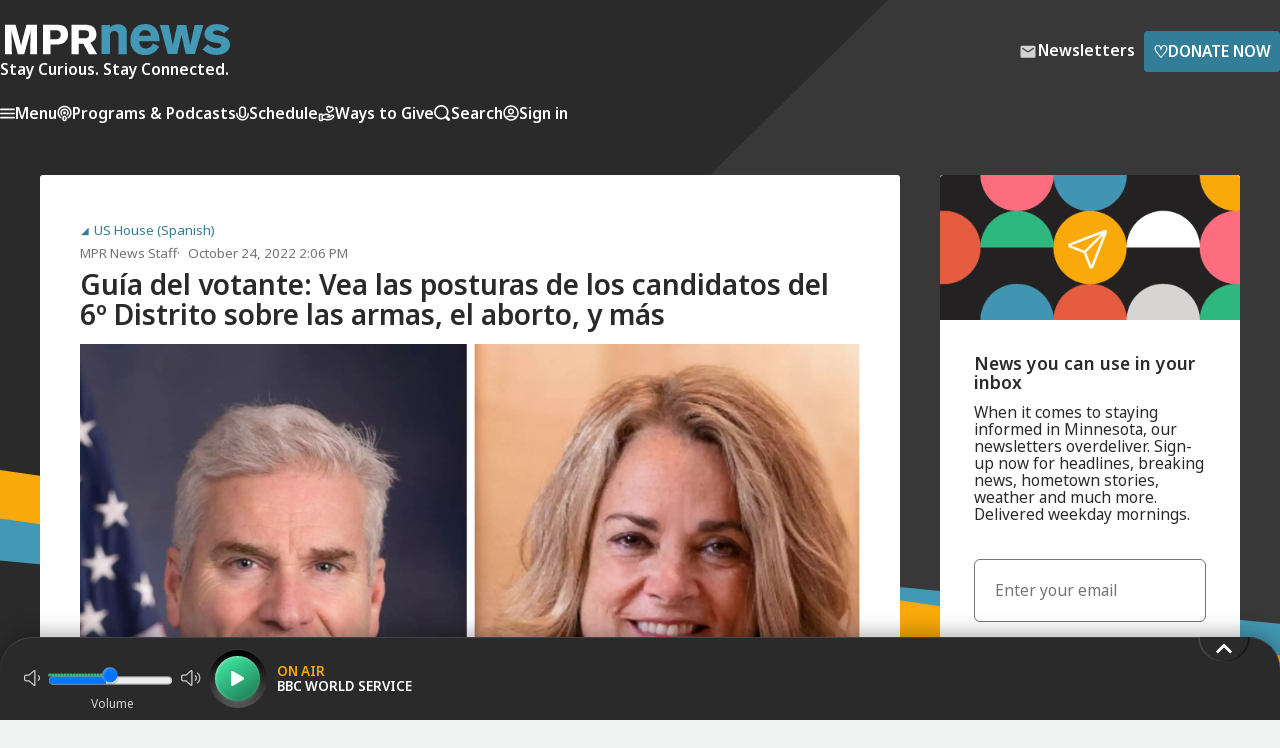

--- FILE ---
content_type: text/html; charset=utf-8
request_url: https://www.mprnews.org/story/2022/10/24/gua-del-votante-vea-las-posturas-de-los-candidatos-del-6
body_size: 18553
content:
<!DOCTYPE html><html lang="en"><head><meta charSet="utf-8" data-next-head=""/><meta name="viewport" content="width=device-width" data-next-head=""/><meta http-equiv="X-UA-Compatible" content="IE=edge" data-next-head=""/><link rel="alternate" type="application/rss+xml" href="https://www.mprnews.org/feed/homepage" data-next-head=""/><meta name="mpr-site" content="news" data-next-head=""/><meta name="twitter:site" content="@MPRNews" data-next-head=""/><meta name="twitter:widgets:csp" content="on" data-next-head=""/><meta name="twitter:card" content="summary_large_image" data-next-head=""/><meta property="og:site_name" content="MPR News" data-next-head=""/><link rel="icon" type="image/png" href="/favicon.png" data-next-head=""/><link rel="shortcut icon" type="image/x-icon" href="/favicon.ico" data-next-head=""/><link rel="apple-touch-icon" href="/apple-touch-icon.png" data-next-head=""/><title data-next-head="">Guía del votante: Vea las posturas de los candidatos del 6º Distrito sobre las armas, el aborto, y más | MPR News</title><script type="application/ld+json">{"@context":"https://schema.org","@type":"NewsArticle","mainEntityOfPage":{"@type":"WebPage","@id":"https://www.mprnews.org/story/2022/10/24/gua-del-votante-vea-las-posturas-de-los-candidatos-del-6"},"headline":"Guía del votante: Vea las posturas de los candidatos del 6º Distrito sobre las armas, el aborto, y más","image":["https://img.apmcdn.org/573fe986fa142684d9c531ee2f6ae66b1f5f8575/uncropped/79bad0-20220926-a-man-and-woman-pose-for-a-photo-side-by-side-2550.png"],"datePublished":"2022-10-24T14:06:43-05:00","dateModified":"2022-10-24T14:06:43-05:00","description":"La candidata demócrata Jeanne Hendricks está retando al representante republicano Tom Emmer en la contienda por el sexto distrito de la Cámara de Representantes de Minnesota.","author":{"@type":"Person","name":"MPR News Staff"},"keywords":false,"wordcount":2293,"publisher":{"@type":"NewsMediaOrganization","name":"MPR News","ethicsPolicy":"https://www.mprnews.org/ethics","logo":{"@type":"ImageObject","url":"https://www.mprnews.org/mpr-news-1080x1080.png"}}}</script><link rel="canonical" href="https://www.mprnews.org/story/2022/10/24/gua-del-votante-vea-las-posturas-de-los-candidatos-del-6" data-next-head=""/><meta property="og:url" content="https://www.mprnews.org/story/2022/10/24/gua-del-votante-vea-las-posturas-de-los-candidatos-del-6" data-next-head=""/><meta name="mpr-content-topic" content="US House (Spanish)" data-next-head=""/><meta name="title" content="Guía del votante: Vea las posturas de los candidatos del 6º Distrito sobre las armas, el aborto, y más" data-next-head=""/><meta name="twitter:title" content="Guía del votante: Vea las posturas de los candidatos del 6º Distrito sobre las armas, el aborto, y más" data-next-head=""/><meta property="og:title" content="Guía del votante: Vea las posturas de los candidatos del 6º Distrito sobre las armas, el aborto, y más" data-next-head=""/><meta name="description" content="La candidata demócrata Jeanne Hendricks está retando al representante republicano Tom Emmer en la contienda por el sexto distrito de la Cámara de Representantes de Minnesota." data-next-head=""/><meta name="twitter:description" content="La candidata demócrata Jeanne Hendricks está retando al representante republicano Tom Emmer en la contienda por el sexto distrito de la Cámara de Representantes de Minnesota." data-next-head=""/><meta property="og:description" content="La candidata demócrata Jeanne Hendricks está retando al representante republicano Tom Emmer en la contienda por el sexto distrito de la Cámara de Representantes de Minnesota." data-next-head=""/><meta name="twitter:image" content="https://img.apmcdn.org/573fe986fa142684d9c531ee2f6ae66b1f5f8575/uncropped/79bad0-20220926-a-man-and-woman-pose-for-a-photo-side-by-side-2550.png" data-next-head=""/><meta property="og:image" content="https://img.apmcdn.org/573fe986fa142684d9c531ee2f6ae66b1f5f8575/uncropped/79bad0-20220926-a-man-and-woman-pose-for-a-photo-side-by-side-2550.png" data-next-head=""/><meta name="robots" content="max-image-preview:large" data-next-head=""/><meta property="og:image:width" content="2550" data-next-head=""/><meta property="og:image:height" content="1700" data-next-head=""/><meta name="twitter:image:alt" content="A man and woman pose for a photo side by side" data-next-head=""/><meta property="og:type" content="article" data-next-head=""/><meta name="twitter:dnt" content="on" data-next-head=""/><meta name="google-site-verification" content="3mdQkyZQ0hy2oLHqV_shtyaKyvb-xVslxgr2kdV8RQw" data-next-head=""/><meta property="fb:pages" content="99142348590" data-next-head=""/><link rel="preconnect" href="https://img.apmcdn.org"/><link rel="dns-prefetch" href="https://img.apmcdn.org"/><link href="/css/styles.css" rel="stylesheet"/><link href="/css/core/normalize.css" rel="stylesheet"/><link href="/css/core/grids.css" rel="stylesheet"/><link href="/css/core/layout.css" rel="stylesheet"/><link href="/css/pages/home.css" rel="stylesheet"/><link rel="preload" href="/css/core/type.css" as="style"/><link href="/css/core/type.css" rel="stylesheet" media="print"/><link href="/css/core/audioPlayer.css" rel="stylesheet" media="print"/><link href="/css/core/pagination.css" rel="stylesheet" media="print"/><link href="/css/core/accessibility.css" rel="stylesheet" media="print"/><link href="/css/core/video.css" rel="stylesheet" media="print"/><link href="/css/core/forms.css" rel="stylesheet" media="print"/><link href="/css/core/header.css" rel="stylesheet" media="print"/><link href="/css/core/footer.css" rel="stylesheet" media="print"/><link href="/css/core/menu.css" rel="stylesheet" media="print"/><link href="/css/core/error.css" rel="stylesheet" media="print"/><link href="/css/core/button.css" rel="stylesheet" media="print"/><link href="/css/core/color.css" rel="stylesheet" media="print"/><link rel="preload" href="/_next/static/media/f8783467cccb7b8a-s.p.woff2" as="font" type="font/woff2" crossorigin="anonymous" data-next-font="size-adjust"/><link rel="preload" href="/_next/static/media/1755441e3a2fa970-s.p.woff2" as="font" type="font/woff2" crossorigin="anonymous" data-next-font="size-adjust"/><link rel="preload" href="/_next/static/css/6d58974896e87c94.css" as="style"/><link rel="stylesheet" href="/_next/static/css/6d58974896e87c94.css" data-n-g=""/><link rel="preload" href="/_next/static/css/b670a316b87a3b69.css" as="style"/><link rel="stylesheet" href="/_next/static/css/b670a316b87a3b69.css" data-n-p=""/><noscript data-n-css=""></noscript><script defer="" nomodule="" src="/_next/static/chunks/polyfills-42372ed130431b0a.js"></script><script src="/_next/static/chunks/webpack-b7e197d15a8edd65.js" defer=""></script><script src="/_next/static/chunks/framework-484ee0e91759f406.js" defer=""></script><script src="/_next/static/chunks/main-bbcc8452912b773c.js" defer=""></script><script src="/_next/static/chunks/pages/_app-9cac7c119d1862fc.js" defer=""></script><script src="/_next/static/chunks/856-cbf24a28c5b30d25.js" defer=""></script><script src="/_next/static/chunks/4587-08d7df6c5395913b.js" defer=""></script><script src="/_next/static/chunks/5639-bdfe3c0ba9fa3a70.js" defer=""></script><script src="/_next/static/chunks/7763-049227b866fbf45d.js" defer=""></script><script src="/_next/static/chunks/621-d3c314ee3acecc81.js" defer=""></script><script src="/_next/static/chunks/1725-218c86bf8a227c6d.js" defer=""></script><script src="/_next/static/chunks/5600-bf935850120a9b67.js" defer=""></script><script src="/_next/static/chunks/pages/story/%5B...slug%5D-352f92d6c474ec8d.js" defer=""></script><script src="/_next/static/6T4U4avua5e6yNbR1kW9W/_buildManifest.js" defer=""></script><script src="/_next/static/6T4U4avua5e6yNbR1kW9W/_ssgManifest.js" defer=""></script></head><body><div class="skiplinks"><ul><li><a href="#mainContent" class="skiplink">Skip to Main Content</a></li><li><a href="#playbutton" class="skiplink">Skip to audio player to listen live</a></li></ul></div><div id="__next"><link rel="preconnect" href="https://dev.visualwebsiteoptimizer.com"/><div class="__className_f2ca31"><header class="header "><div class="wrapper header-contents"><div class="container"><div class="header-contents-inner"><div class="header-top"><a href="/"><picture><source srcSet="/img/MPR-news-logo.svg" media="(min-width: 32em)"/><img src="/img/mpr-news-logo-thumbnail.svg" class="header-logo" alt="MPR News"/></picture><div class="header-tagline">Stay Curious. Stay Connected.</div></a><div class="header-ctas"><a class="btn btn-slim btn-newsletters small-gap" href="/newsletters"><svg width="24" height="24" class="icon icon-mail " viewBox="0 0 24 24" xmlns="http://www.w3.org/2000/svg" xmlns:xlink="http://www.w3.org/1999/xlink"><title>Mail</title><path d="M19.2,5.8H4.8A1.79,1.79,0,0,0,3,7.6V18.4a1.79,1.79,0,0,0,1.8,1.8H19.2A1.79,1.79,0,0,0,21,18.4V7.6A1.79,1.79,0,0,0,19.2,5.8Zm-.4,3.8L13,13.3a1.65,1.65,0,0,1-1.9,0L5.2,9.6A.62.62,0,0,1,4.8,9,.75.75,0,0,1,6,8.4l6,3.8,6-3.8a.78.78,0,0,1,1.2.6A.62.62,0,0,1,18.8,9.6Z"></path></svg><span>Newsletters</span></a><a class="btn btn-primary btn-slim small-gap" target="_blank" aria-label="Donate Now - Link opens in a new tab" href="https://support.mpr.org/news-web"><span class="type-lg icon-heart">♡</span>Donate Now</a></div></div><nav class="header-nav"><ul class="header-nav-mobile"><li><button class="menu-opening-btn" aria-label="Menu - Opens menu"><svg width="15" height="11" fill="var(--color-white)" viewBox="0 0 15 11" xmlns="http://www.w3.org/2000/svg"><path d="M0.833333 10.5H14.1667C14.625 10.5 15 10.125 15 9.66667C15 9.20833 14.625 8.83333 14.1667 8.83333H0.833333C0.375 8.83333 0 9.20833 0 9.66667C0 10.125 0.375 10.5 0.833333 10.5ZM0.833333 6.33333H14.1667C14.625 6.33333 15 5.95833 15 5.5C15 5.04167 14.625 4.66667 14.1667 4.66667H0.833333C0.375 4.66667 0 5.04167 0 5.5C0 5.95833 0.375 6.33333 0.833333 6.33333ZM0 1.33333C0 1.79167 0.375 2.16667 0.833333 2.16667H14.1667C14.625 2.16667 15 1.79167 15 1.33333C15 0.875 14.625 0.5 14.1667 0.5H0.833333C0.375 0.5 0 0.875 0 1.33333Z"></path></svg>Menu</button></li><li class="header-nav-small-mobile-item"><a href="/search"><svg width="17" height="16" fill="var(--color-white)" viewBox="0 0 17 16" xmlns="http://www.w3.org/2000/svg" class=""><path d="M15.6362 13.5267L13.3415 11.2309C14.1403 10.0243 14.5402 8.63013 14.5398 7.24025C14.5408 5.39045 13.832 3.53242 12.4198 2.12098C11.0084 0.708996 9.15088 -0.00113339 7.30165 1.35777e-06C5.45167 -0.00111508 3.59439 0.708996 2.18313 2.1208C0.770763 3.53242 0.0612188 5.39009 0.0617679 7.24025C0.0612005 9.09004 0.77058 10.9481 2.18313 12.3588C3.59455 13.7702 5.45222 14.4786 7.30165 14.4782C8.69153 14.4786 10.0861 14.0781 11.2927 13.2795L13.5868 15.5757C14.1526 16.1414 15.0698 16.1414 15.6358 15.5761C16.2017 15.0099 16.2017 14.0931 15.6362 13.5267ZM11.2327 11.1717C10.1447 12.2577 8.72712 12.7977 7.30165 12.7992C5.87597 12.7977 4.45855 12.2577 3.37061 11.1717C2.28266 10.083 1.74216 8.66572 1.74102 7.24025C1.74214 5.81477 2.28284 4.39658 3.37061 3.30845C4.45893 2.22051 5.87579 1.68056 7.30165 1.67926C8.72676 1.68076 10.144 2.22069 11.2327 3.30845C12.3191 4.39678 12.86 5.81439 12.8606 7.24025C12.8598 8.66572 12.3192 10.0837 11.2327 11.1717Z"></path><title>Search</title></svg></a></li><li class="header-nav-large-mobile-item"><a href="/search"><svg width="17" height="16" fill="var(--color-white)" viewBox="0 0 17 16" xmlns="http://www.w3.org/2000/svg" class=""><path d="M15.6362 13.5267L13.3415 11.2309C14.1403 10.0243 14.5402 8.63013 14.5398 7.24025C14.5408 5.39045 13.832 3.53242 12.4198 2.12098C11.0084 0.708996 9.15088 -0.00113339 7.30165 1.35777e-06C5.45167 -0.00111508 3.59439 0.708996 2.18313 2.1208C0.770763 3.53242 0.0612188 5.39009 0.0617679 7.24025C0.0612005 9.09004 0.77058 10.9481 2.18313 12.3588C3.59455 13.7702 5.45222 14.4786 7.30165 14.4782C8.69153 14.4786 10.0861 14.0781 11.2927 13.2795L13.5868 15.5757C14.1526 16.1414 15.0698 16.1414 15.6358 15.5761C16.2017 15.0099 16.2017 14.0931 15.6362 13.5267ZM11.2327 11.1717C10.1447 12.2577 8.72712 12.7977 7.30165 12.7992C5.87597 12.7977 4.45855 12.2577 3.37061 11.1717C2.28266 10.083 1.74216 8.66572 1.74102 7.24025C1.74214 5.81477 2.28284 4.39658 3.37061 3.30845C4.45893 2.22051 5.87579 1.68056 7.30165 1.67926C8.72676 1.68076 10.144 2.22069 11.2327 3.30845C12.3191 4.39678 12.86 5.81439 12.8606 7.24025C12.8598 8.66572 12.3192 10.0837 11.2327 11.1717Z"></path></svg>Search</a></li><li class="expander" aria-hidden="true"></li><li><button><svg width="16" height="16" stroke="var(--color-white)" fill="transparent" viewBox="0 0 16 16" xmlns="http://www.w3.org/2000/svg" class="stroke-icon"><path d="M2.6497 12.514C4.22985 11.6209 6.0554 11.1111 8 11.1111C9.94461 11.1111 11.7702 11.6209 13.3503 12.514M10.3333 6.44444C10.3333 7.73311 9.28866 8.77778 8 8.77778C6.71134 8.77778 5.66667 7.73311 5.66667 6.44444C5.66667 5.15578 6.71134 4.11111 8 4.11111C9.28866 4.11111 10.3333 5.15578 10.3333 6.44444ZM15 8C15 11.866 11.866 15 8 15C4.13401 15 1 11.866 1 8C1 4.13401 4.13401 1 8 1C11.866 1 15 4.13401 15 8Z" stroke-width="1.5" stroke-linecap="round" stroke-linejoin="round"></path></svg><span class="multi-word-item">Sign in</span></button></li></ul><div class="header-nav-desktop-outer"><ul class="header-nav-desktop"><li><button class="menu-opening-btn"><svg width="15" height="11" fill="var(--color-white)" viewBox="0 0 15 11" xmlns="http://www.w3.org/2000/svg"><path d="M0.833333 10.5H14.1667C14.625 10.5 15 10.125 15 9.66667C15 9.20833 14.625 8.83333 14.1667 8.83333H0.833333C0.375 8.83333 0 9.20833 0 9.66667C0 10.125 0.375 10.5 0.833333 10.5ZM0.833333 6.33333H14.1667C14.625 6.33333 15 5.95833 15 5.5C15 5.04167 14.625 4.66667 14.1667 4.66667H0.833333C0.375 4.66667 0 5.04167 0 5.5C0 5.95833 0.375 6.33333 0.833333 6.33333ZM0 1.33333C0 1.79167 0.375 2.16667 0.833333 2.16667H14.1667C14.625 2.16667 15 1.79167 15 1.33333C15 0.875 14.625 0.5 14.1667 0.5H0.833333C0.375 0.5 0 0.875 0 1.33333Z"></path></svg>Menu</button></li><li><a href="/podcasts"><svg width="15" height="17" stroke="var(--color-white)" fill="transparent" viewBox="0 0 15 17" xmlns="http://www.w3.org/2000/svg" class="stroke-icon"><path d="M11.1259 12.7498C12.7858 11.6272 13.875 9.75919 13.875 7.63918C13.875 4.20259 11.0207 1.4165 7.5 1.4165C3.97928 1.4165 1.125 4.20259 1.125 7.63918C1.125 9.75919 2.21421 11.6272 3.87413 12.7498M4.92143 9.9165C4.32578 9.31444 3.95833 8.50596 3.95833 7.6148C3.95833 5.75654 5.54415 4.24984 7.5 4.24984C9.45585 4.24984 11.0417 5.75654 11.0417 7.6148C11.0417 8.50657 10.6742 9.31444 10.0786 9.9165M7.5 15.5832C6.7176 15.5832 6.08333 14.9489 6.08333 14.1665V12.7498C6.08333 11.9674 6.7176 11.3332 7.5 11.3332C8.2824 11.3332 8.91667 11.9674 8.91667 12.7498V14.1665C8.91667 14.9489 8.2824 15.5832 7.5 15.5832ZM8.20833 7.7915C8.20833 8.18271 7.8912 8.49984 7.5 8.49984C7.1088 8.49984 6.79167 8.18271 6.79167 7.7915C6.79167 7.4003 7.1088 7.08317 7.5 7.08317C7.8912 7.08317 8.20833 7.4003 8.20833 7.7915Z" stroke-width="1.5" stroke-linecap="round" stroke-linejoin="round"></path></svg>Programs &amp; Podcasts</a></li><li><a href="/schedule"><svg width="13" height="15" stroke="var(--color-white)" fill="transparent" viewBox="0 0 13 15" xmlns="http://www.w3.org/2000/svg" class="stroke-icon"><path d="M12.1666 7.5V8.20833C12.1666 11.3379 9.62953 13.875 6.49992 13.875C3.37031 13.875 0.833252 11.3379 0.833252 8.20833V7.5M6.49992 11.0417C4.93511 11.0417 3.66659 9.77314 3.66659 8.20833V3.95833C3.66659 2.39353 4.93511 1.125 6.49992 1.125C8.06473 1.125 9.33325 2.39353 9.33325 3.95833V8.20833C9.33325 9.77314 8.06473 11.0417 6.49992 11.0417Z" stroke-width="1.5" stroke-linecap="round" stroke-linejoin="round"></path></svg>Schedule</a></li><li><button class="menu-opening-btn"><svg width="17" height="17" stroke="var(--color-white)" fill="transparent" viewBox="0 0 17 17" xmlns="http://www.w3.org/2000/svg" class="stroke-icon"><path d="M4.25008 14.2285H6.09904C6.34011 14.2285 6.57971 14.2572 6.81341 14.3146L8.76705 14.7893C9.19095 14.8926 9.63255 14.9026 10.0609 14.8195L12.2209 14.3992C12.7915 14.2881 13.3165 14.0148 13.7278 13.6147L15.2561 12.128C15.6925 11.7042 15.6925 11.0164 15.2561 10.5919C14.8631 10.2096 14.2409 10.1666 13.7964 10.4908L12.0153 11.7902C11.7602 11.9767 11.4498 12.0771 11.1306 12.0771H9.41064L10.5054 12.077C11.1225 12.077 11.6223 11.5908 11.6223 10.9906V10.7733C11.6223 10.2749 11.2736 9.84027 10.7767 9.71979L9.087 9.30886C8.81202 9.24217 8.5304 9.20846 8.24731 9.20846C7.5639 9.20846 6.32684 9.77429 6.32684 9.77429L4.25008 10.6428M1.41675 10.3418L1.41675 14.4501C1.41675 14.8468 1.41675 15.0452 1.49395 15.1967C1.56186 15.33 1.67022 15.4383 1.8035 15.5063C1.95503 15.5835 2.15338 15.5835 2.55008 15.5835H3.11675C3.51345 15.5835 3.7118 15.5835 3.86332 15.5063C3.99661 15.4383 4.10497 15.33 4.17288 15.1967C4.25008 15.0452 4.25008 14.8468 4.25008 14.4501V10.3418C4.25008 9.94509 4.25008 9.74674 4.17288 9.59522C4.10497 9.46194 3.99661 9.35358 3.86332 9.28567C3.7118 9.20846 3.51345 9.20846 3.11675 9.20846H2.55008C2.15338 9.20846 1.95503 9.20846 1.8035 9.28567C1.67022 9.35358 1.56186 9.46194 1.49395 9.59522C1.41675 9.74674 1.41675 9.94509 1.41675 10.3418ZM12.1773 2.54464C11.7546 1.66004 10.7799 1.19139 9.83206 1.64373C8.8842 2.09606 8.48039 3.16877 8.87724 4.11046C9.1225 4.69245 9.82519 5.82263 10.3262 6.60111C10.5114 6.88875 10.6039 7.03257 10.7391 7.1167C10.8551 7.18887 11.0003 7.22777 11.1368 7.22325C11.2959 7.21799 11.448 7.13972 11.7521 6.98318C12.5753 6.55952 13.7489 5.9321 14.2523 5.55072C15.0669 4.93361 15.2686 3.79933 14.6588 2.93705C14.049 2.07477 12.9857 1.98992 12.1773 2.54464Z" stroke-width="1.5" stroke-linecap="round" stroke-linejoin="round"></path></svg>Ways to Give</button></li><li class="header-nav-large-mobile-item"><a href="/search"><svg width="17" height="16" fill="var(--color-white)" viewBox="0 0 17 16" xmlns="http://www.w3.org/2000/svg" class=""><path d="M15.6362 13.5267L13.3415 11.2309C14.1403 10.0243 14.5402 8.63013 14.5398 7.24025C14.5408 5.39045 13.832 3.53242 12.4198 2.12098C11.0084 0.708996 9.15088 -0.00113339 7.30165 1.35777e-06C5.45167 -0.00111508 3.59439 0.708996 2.18313 2.1208C0.770763 3.53242 0.0612188 5.39009 0.0617679 7.24025C0.0612005 9.09004 0.77058 10.9481 2.18313 12.3588C3.59455 13.7702 5.45222 14.4786 7.30165 14.4782C8.69153 14.4786 10.0861 14.0781 11.2927 13.2795L13.5868 15.5757C14.1526 16.1414 15.0698 16.1414 15.6358 15.5761C16.2017 15.0099 16.2017 14.0931 15.6362 13.5267ZM11.2327 11.1717C10.1447 12.2577 8.72712 12.7977 7.30165 12.7992C5.87597 12.7977 4.45855 12.2577 3.37061 11.1717C2.28266 10.083 1.74216 8.66572 1.74102 7.24025C1.74214 5.81477 2.28284 4.39658 3.37061 3.30845C4.45893 2.22051 5.87579 1.68056 7.30165 1.67926C8.72676 1.68076 10.144 2.22069 11.2327 3.30845C12.3191 4.39678 12.86 5.81439 12.8606 7.24025C12.8598 8.66572 12.3192 10.0837 11.2327 11.1717Z"></path></svg>Search</a></li><li><button><svg width="16" height="16" stroke="var(--color-white)" fill="transparent" viewBox="0 0 16 16" xmlns="http://www.w3.org/2000/svg" class="stroke-icon"><path d="M2.6497 12.514C4.22985 11.6209 6.0554 11.1111 8 11.1111C9.94461 11.1111 11.7702 11.6209 13.3503 12.514M10.3333 6.44444C10.3333 7.73311 9.28866 8.77778 8 8.77778C6.71134 8.77778 5.66667 7.73311 5.66667 6.44444C5.66667 5.15578 6.71134 4.11111 8 4.11111C9.28866 4.11111 10.3333 5.15578 10.3333 6.44444ZM15 8C15 11.866 11.866 15 8 15C4.13401 15 1 11.866 1 8C1 4.13401 4.13401 1 8 1C11.866 1 15 4.13401 15 8Z" stroke-width="1.5" stroke-linecap="round" stroke-linejoin="round"></path></svg>Sign in</button></li></ul></div></nav></div></div></div><div class="header-ad"><div id="not-sidebar-mpr-mr-ads53" class="ad"><div id="mpr-ad-1" class="ad_slot ad_slot-mr undefined"></div></div></div></header><div class="Modal_modal__nSuXm Modal_modal_close__A2wId undefined"><div><div class="Auth_modal__AYjsf grid grid-2col has-basic-links"><div class="Auth_modalContainerLeft_signUp__xkrPE"><div class="Auth_modalOverlay__D48fL"><div class="Auth_modalInnerWrapper__UXdC2"><img class="Auth_modalOverlayImageOne__RYhnd" src="/img/column-of-colored-triangles3.svg" alt=""/><div class="Auth_modalOverlayText__IQOWc hdg-1"><div>Create a Free MPR </div><div>news profile <div class="Auth_modalForYou__fTB9U">for you</div></div></div><div class="Auth_modalOverlayImageTwoOuter__hoORh"><img class="Auth_modalOverlayImageTwo__QT5GX" src="/img/column-of-colored-triangles4.svg" alt=""/></div></div></div></div><div class="Auth_modalContainerRight__CB2pQ"><div class="Auth_topContainer__nioce"><div class="hdg-2">Sign up</div><button class="Auth_closeButton__3ZMLP" aria-label="Close"><svg aria-label="Close" width="14" height="14" stroke="var(--color-mpr-charcoal)" viewBox="0 0 14 14" fill="none" xmlns="http://www.w3.org/2000/svg" class=""><path d="M13 1L1 13M1 1L13 13" stroke-width="2" stroke-linecap="round" stroke-linejoin="round"></path><title>Close</title></svg></button></div><form><label for="firstname" class="Auth_lbl__75Aol Auth_block__84P8H type-sm">First Name<!-- --> </label><input type="text" name="firstname" id="firstname" class="Auth_inpt__Wdz9_ Auth_largeInput__Vfo4H"/><label for="lastname" class="Auth_lbl__75Aol Auth_block__84P8H type-sm">Last Name<!-- --> </label><input type="text" name="lastname" id="lastname" class="Auth_inpt__Wdz9_ Auth_largeInput__Vfo4H"/><label for="email" class="Auth_lbl__75Aol Auth_block__84P8H type-sm">Email Address<!-- --> </label><input type="email" name="email" id="email" class="Auth_inpt__Wdz9_ Auth_largeInput__Vfo4H"/><label for="username" class="Auth_lbl__75Aol Auth_block__84P8H type-sm">Create User Name<!-- --> </label><input type="text" name="username" class="Auth_inpt__Wdz9_ Auth_largeInput__Vfo4H"/><label for="password" class="Auth_lbl__75Aol Auth_block__84P8H type-sm">Create Password<!-- --> </label><input class="Auth_inpt__Wdz9_ Auth_largeInput__Vfo4H" type="password" name="password"/><div class="Auth_supplementalText__LpEPr"><span>*</span>Password must be at least 8 characters and contain one uppercase letter, one lowercase letter, one number and one symbol.</div><div class="Auth_container__hbAYU Auth_containerInner__bjB3G"><button class="btn btn-primary btn-full-width btn-slim">Create Account</button></div></form><div class="Auth_supplementalTextBottom__76DiP type-sm"><b>Already have an account?</b><div><a>Sign in</a></div></div><div class="Auth_supplementalText__LpEPr">By submitting, you consent that you are at least 18 years of age and to receive information about MPR&#x27;s or APMG entities&#x27; programs and offerings. The personally identifying information you provide will not be sold, shared, or used for purposes other than to communicate with you about MPR, APMG entities, and its sponsors. You may opt-out at any time clicking the unsubscribe link at the bottom of any email communication. View our<!-- --> <a href="https://www.americanpublicmedia.org/privacy">Privacy Policy</a>.</div></div></div></div></div><div class="Modal_modal__nSuXm Modal_modal_close__A2wId undefined"><div><div class="Auth_modal__AYjsf grid grid-2col has-basic-links"><div class="Auth_modalContainerLeft_signIn__raQwy"><div class="Auth_modalOverlay__D48fL"><div class="Auth_modalInnerWrapper__UXdC2"><img class="Auth_modalOverlayImageOne__RYhnd" src="/img/column-of-colored-triangles3.svg" alt=""/><div class="Auth_modalOverlayText__IQOWc hdg-1"><div>Welcome back </div><div>to news <span class="Auth_modalForYou__fTB9U">for you</span></div></div><div class="Auth_modalOverlayImageTwoOuter__hoORh"><img class="Auth_modalOverlayImageTwo__QT5GX" src="/img/column-of-colored-triangles4.svg" alt=""/></div></div></div></div><div class="Auth_modalContainerRight__CB2pQ"><div class="Auth_topContainer__nioce"><div class="hdg-2">Sign in to your profile</div><button class="Auth_closeButton__3ZMLP" aria-label="Close"><svg aria-label="Close" width="14" height="14" stroke="var(--color-mpr-charcoal)" viewBox="0 0 14 14" fill="none" xmlns="http://www.w3.org/2000/svg" class=""><path d="M13 1L1 13M1 1L13 13" stroke-width="2" stroke-linecap="round" stroke-linejoin="round"></path><title>Close</title></svg></button></div><form><label class="Auth_lbl__75Aol Auth_block__84P8H type-sm" for="username">Username</label><input class="Auth_inpt__Wdz9_ Auth_largeInput__Vfo4H input-thin" type="text" name="username" id="username"/><label class="Auth_lbl__75Aol Auth_block__84P8H type-sm" for="password">Password</label><input class="Auth_inpt__Wdz9_ Auth_largeInput__Vfo4H input-thin" type="password" name="password" id="password"/><div class="Auth_supplementalText__LpEPr type-sm"><a>Forgot Password?</a></div><div class="Auth_container__hbAYU Auth_containerInner__bjB3G"><button class="btn btn-primary btn-slim btn-full-width">Sign in</button></div></form><div class="Auth_supplementalTextBottom__76DiP type-sm"><b>New to MPR News?</b><div><a>Sign up</a></div> </div></div></div></div></div><div class="Modal_modal__nSuXm Modal_modal_close__A2wId undefined"><div><div class="Auth_container__hbAYU"><div><div class="Auth_modal__AYjsf grid grid-2col has-basic-links"><div class="Auth_modalContainerLeft_resetPassword__yYAlS"><div class="Auth_modalOverlay__D48fL"><div class="Auth_modalInnerWrapper__UXdC2"><img class="Auth_modalOverlayImageOne__RYhnd" src="/img/column-of-colored-triangles3.svg" alt=""/><div class="Auth_modalOverlayText__IQOWc hdg-1"><div>Welcome back </div><div>to news <div class="Auth_modalForYou__fTB9U">for you</div></div></div><div class="Auth_modalOverlayImageTwoOuter__hoORh"><img class="Auth_modalOverlayImageTwo__QT5GX" src="/img/column-of-colored-triangles4.svg" alt=""/></div></div></div></div><div class="Auth_modalContainerRight__CB2pQ"><div class="Auth_topContainer__nioce"><div class="hdg-2">Reset Password</div><button class="Auth_closeButton__3ZMLP" aria-label="Close"><svg aria-label="Close" width="14" height="14" stroke="var(--color-mpr-charcoal)" viewBox="0 0 14 14" fill="none" xmlns="http://www.w3.org/2000/svg" class=""><path d="M13 1L1 13M1 1L13 13" stroke-width="2" stroke-linecap="round" stroke-linejoin="round"></path><title>Close</title></svg></button></div><form><p style="margin-bottom:1rem">Enter the username on file and we&#x27;ll send you a code to reset your password.</p><label class="Auth_lbl__75Aol Auth_block__84P8H type-sm" for="username">Username</label><input class="Auth_inpt__Wdz9_ Auth_largeInput__Vfo4H" type="text" name="username"/><div class="Auth_container__hbAYU Auth_containerInner__bjB3G"> <button class="btn btn-primary btn-slim btn-full-width" type="button">submit request</button></div></form><div class="Auth_supplementalTextBottom__76DiP type-sm"><b>Still require assistance or not sure what your User Name is?</b><div><a class="link" target="_blank" href="https://www.mpr.org/contact">Contact us</a></div> </div></div></div></div></div></div></div><div class="Modal_modal__nSuXm Modal_modal_close__A2wId undefined"><div><div class="Auth_modal__AYjsf grid grid-2col has-basic-links"><div class="Auth_modalContainerLeft_confirmUser__dZGb_"><div class="Auth_modalOverlay__D48fL"><div class="Auth_modalInnerWrapper__UXdC2"><img class="Auth_modalOverlayImageOne__RYhnd" src="/img/column-of-colored-triangles3.svg" alt=""/><div class="Auth_modalOverlayText__IQOWc hdg-1"><div>Welcome back </div><div>to news <div class="Auth_modalForYou__fTB9U">for you</div></div></div><div class="Auth_modalOverlayImageTwoOuter__hoORh"><img class="Auth_modalOverlayImageTwo__QT5GX" src="/img/column-of-colored-triangles4.svg" alt=""/></div></div></div></div><div class="Auth_modalContainerRight__CB2pQ"><div class="Auth_topContainer__nioce"><div class="hdg-2">Email Verification</div></div><p>A verification code has been emailed to </p><form><label for="code" class="Auth_lbl__75Aol Auth_block__84P8H type-sm">Verification code<!-- --> </label><input class="Auth_inpt__Wdz9_ Auth_largeInput__Vfo4H input-thin" id="code" type="text" name="code" maxLength="6"/><div class="Auth_container__hbAYU Auth_containerInner__bjB3G"><button class="btn btn-primary btn-full-width btn-slim">Confirm your account</button></div></form><div class="Auth_supplementalTextBottom__76DiP type-sm">Still awaiting the code?<div><div><button class="btn-link link">Send another</button></div></div></div></div></div></div></div><main class="main"><div class="story-content-grid"><div class="container grid grid-4col grid-3-1"><div class="grid-primary story-content"><div id="mainContent"></div><article class="content story"><header class="story-header type-sm type-mb"><div class="premium-underwriting"><div id="not-sidebar-mpr-mr-ads67" class="ad"><div id="premium_ad" class="ad_slot ad_slot-mr underwriting"></div></div></div><div class="story-collection" data-mpr-content-topic="US House (Spanish)"><a class="link link-none" href="/espa%C3%B1ol-us-house">US House (Spanish)</a></div><div class="story-meta"><div class="story-byline" data-testid="contentByline" data-mpr-authors="[&quot;MPR News Staff&quot;]"><a class="link link-plain" href="/people/mpr-news-staff">MPR News Staff</a></div><div class="story-pubdate"><time dateTime="2022-10-24T14:06:43-05:00">October 24, 2022 2:06 PM</time></div></div><h1 class="hdg hdg-1 hdg-headline">Guía del votante: Vea las posturas de los candidatos del 6º Distrito sobre las armas, el aborto, y más</h1></header><div class="story-primary-visual false" style="--image-aspect-ratio:2550 / 1700"><figure class="figure figure-full content_figure"><picture class="" data-testid="picture"><source type="image/webp" srcSet="https://img.apmcdn.org/573fe986fa142684d9c531ee2f6ae66b1f5f8575/uncropped/a46de6-20220926-a-man-and-woman-pose-for-a-photo-side-by-side-webp2550.webp 2550w" sizes="(max-width: 1100px) 100vw, 1100px" data-testid="webp"/><source type="image/png" srcSet="https://img.apmcdn.org/573fe986fa142684d9c531ee2f6ae66b1f5f8575/uncropped/79bad0-20220926-a-man-and-woman-pose-for-a-photo-side-by-side-2550.png 2550w" sizes="(max-width: 1100px) 100vw, 1100px" data-testid="notwebp"/><img src="https://img.apmcdn.org/573fe986fa142684d9c531ee2f6ae66b1f5f8575/uncropped/79bad0-20220926-a-man-and-woman-pose-for-a-photo-side-by-side-2550.png" loading="eager" width="2550" height="1700" fetchPriority="high" alt="A man and woman pose for a photo side by side"/></picture><figcaption class="figure_caption"><div class="figure_text">Tom Emmer, izquierda, y Jeanne Hendricks</div><div class="figure_credit">Courtesy photos</div></figcaption></figure></div><div class="story-audio-save-container"><div class="story-audio-save"><div class="Modal_modal__nSuXm Modal_modal_close__A2wId undefined"><div><div class="styles_modal__dl30Z"><header class="Modal_modal_header__41Crz styles_modal_header__BNisk"><div><h3 class="">Go Deeper.</h3></div><button class="Modal_btn_close__3QMW1" type="button"><svg aria-label="Close" width="14" height="14" stroke="var(--color-white)" viewBox="0 0 14 14" fill="none" xmlns="http://www.w3.org/2000/svg" class=""><path d="M13 1L1 13M1 1L13 13" stroke-width="2" stroke-linecap="round" stroke-linejoin="round"></path><title>Close</title></svg></button></header><p>Create an account or log in to save stories.</p><div class="styles_modal_buttons__DybDS"><a class="btn btn-primary btn" href="/auth/signin">Log in</a><a class="btn btn-primary btn" href="/auth/new-user">Create a free Account</a></div></div></div></div><div class="Modal_modal__nSuXm Modal_modal_close__A2wId undefined"><div><div class="styles_modal__dl30Z"><header class="Modal_modal_header__41Crz styles_modal_header__BNisk"><div><h3 class="">Like this?</h3></div><button class="Modal_btn_close__3QMW1" type="button"><svg aria-label="Close" width="14" height="14" stroke="var(--color-white)" viewBox="0 0 14 14" fill="none" xmlns="http://www.w3.org/2000/svg" class=""><path d="M13 1L1 13M1 1L13 13" stroke-width="2" stroke-linecap="round" stroke-linejoin="round"></path><title>Close</title></svg></button></header><p>Thanks for liking this story! We have added it to a list of your favorite stories.</p><div class="styles_modal_buttons__DybDS"><a class="btn" href="/for-you/stories">Show me!</a></div></div></div></div><button aria-label="Save story" class="btn-save  btn-round" title="Save story"><b>Save</b><span class="btn-round-inner"><svg width="1rem" stroke="var(--color-mpr-dark-gray)" stroke-width="1.75pt" fill="none" viewBox="0 0 15.6 20" xmlns="http://www.w3.org/2000/svg"><path d="M7.8,15.6l-6.8,2.9V2.2c0-.7.5-1.2,1.2-1.2h11.1c.7,0,1.3.5,1.3,1.2v16.3l-6.8-2.9Z"></path></svg></span></button></div><div class="share-social-outer"><details class="share-social"><summary class="hdg-small share-hdg">Share</summary><div class="share-social-details"><button class="share-social-link"><img src="/img/icon-link.svg" alt="Copy link"/></button><a target="_blank" rel="noreferrer" aria-label="Share on X (twitter.com) - link opens in a new tab" class="share-social-twitter twitter" href="https://twitter.com/share?url=https://www.mprnews.org/story/2022/10/24/gua-del-votante-vea-las-posturas-de-los-candidatos-del-6&amp;text=Gu%C3%ADa%20del%20votante%3A%20Vea%20las%20posturas%20de%20los%20candidatos%20del%206%C2%BA%20Distrito%20sobre%20las%20armas%2C%20el%20aborto%2C%20y%20m%C3%A1s"><svg class="icon icon-twitter" xmlns="http://www.w3.org/2000/svg" xmlns:xlink="http://www.w3.org/1999/xlink" width="30" height="30" viewBox="0 0 30 30"><title>X (twitter.com)</title><path d="M26.37,26l-8.795-12.822l0.015,0.012L25.52,4h-2.65l-6.46,7.48L11.28,4H4.33l8.211,11.971L12.54,15.97L3.88,26h2.65 l7.182-8.322L19.42,26H26.37z M10.23,6l12.34,18h-2.1L8.12,6H10.23z"></path></svg></a><a target="_blank" rel="noreferrer" aria-label="Share on Facebook - link opens in a new tab" class="share-social-facebook facebook" href="https://www.facebook.com/sharer.php?u=https://www.mprnews.org/story/2022/10/24/gua-del-votante-vea-las-posturas-de-los-candidatos-del-6"><svg xmlns="http://www.w3.org/2000/svg" width="24" height="24" viewBox="0 0 24 24" fill="none" class="icon icon-mail "><title>Facebook</title><path d="M24 12.073C24 5.44558 18.6274 0.072998 12 0.072998C5.37258 0.072998 0 5.44558 0 12.073C0 18.0625 4.3882 23.027 10.125 23.9272V15.5417H7.07812V12.073H10.125V9.42925C10.125 6.42175 11.9166 4.7605 14.6576 4.7605C15.9701 4.7605 17.3438 4.99487 17.3438 4.99487V7.948H15.8306C14.34 7.948 13.875 8.87308 13.875 9.823V12.073H17.2031L16.6711 15.5417H13.875V23.9272C19.6118 23.027 24 18.0625 24 12.073Z"></path></svg></a><a target="_blank" rel="noreferrer" aria-label="Share on LinkedIn - link opens in a new tab" class="share-social-linkedin" href="https://www.linkedin.com/feed/?shareActive=true&amp;text=Gu%C3%ADa%20del%20votante%3A%20Vea%20las%20posturas%20de%20los%20candidatos%20del%206%C2%BA%20Distrito%20sobre%20las%20armas%2C%20el%20aborto%2C%20y%20m%C3%A1s%20https://www.mprnews.org/story/2022/10/24/gua-del-votante-vea-las-posturas-de-los-candidatos-del-6"><img src="/img/icon-linkedin.svg" alt=""/></a><a target="_blank" rel="noreferrer" aria-label="Share on BlueSky - link opens in a new tab" class="share-social-bluesky" href="https://bsky.app/intent/compose?text=Gu%C3%ADa%20del%20votante%3A%20Vea%20las%20posturas%20de%20los%20candidatos%20del%206%C2%BA%20Distrito%20sobre%20las%20armas%2C%20el%20aborto%2C%20y%20m%C3%A1s%20https://www.mprnews.org/story/2022/10/24/gua-del-votante-vea-las-posturas-de-los-candidatos-del-6"><img src="/img/icon-bluesky.svg" alt=""/></a><a target="_blank" rel="noreferrer" aria-label="Share via email - link opens in a new tab" class="share-social-email email" href="mailto:?subject=Gu%C3%ADa%20del%20votante%3A%20Vea%20las%20posturas%20de%20los%20candidatos%20del%206%C2%BA%20Distrito%20sobre%20las%20armas%2C%20el%20aborto%2C%20y%20m%C3%A1s&amp;body=Check%20out%20this%20story%20from%20MPR%20News%3A%20https%3A%2F%2Fwww.mprnews.org%2Fstory%2F2022%2F10%2F24%2Fgua-del-votante-vea-las-posturas-de-los-candidatos-del-6"><svg width="24" height="24" class="icon icon-mail " viewBox="0 0 24 24" xmlns="http://www.w3.org/2000/svg" xmlns:xlink="http://www.w3.org/1999/xlink"><title>Mail</title><path d="M19.2,5.8H4.8A1.79,1.79,0,0,0,3,7.6V18.4a1.79,1.79,0,0,0,1.8,1.8H19.2A1.79,1.79,0,0,0,21,18.4V7.6A1.79,1.79,0,0,0,19.2,5.8Zm-.4,3.8L13,13.3a1.65,1.65,0,0,1-1.9,0L5.2,9.6A.62.62,0,0,1,4.8,9,.75.75,0,0,1,6,8.4l6,3.8,6-3.8a.78.78,0,0,1,1.2.6A.62.62,0,0,1,18.8,9.6Z"></path></svg></a></div></details></div></div><div class="event-wrapper"></div><div class="story-wrapper"><div class="story-body userContent"><ul class="apm-related-list-body"><li class="related_item"><a class="related_link" href="/story/2022/10/26/gua-del-votante-vea-las-posturas-de-los-candidatos-del-4-distrito-en-educacin-inmigracin-y-ms">Guía del votante: Vea las posturas de los candidatos del 4º Distrito en educación, inmigración, y más.</a></li><li class="related_item"><a class="related_link" href="/story/2022/10/24/gua-del-votante-vea-las-posturas-de-los-candidatos-del-2">Guía del votante: Vea las posturas de los candidatos del 2º Distrito sobre las armas, el aborto, y más.</a></li><li class="related_item"><a class="related_link" href="/story/2022/10/19/gua-del-votante-conozca-la-posicin-de-los-candidatos">Conozca la posición de los candidatos del 1.º Distrito sobre el aborto, inflación y más</a></li><li class="related_item"><a class="related_link" href="/story/2022/10/19/gua-del-votante-conozca-la-posicin-de-los-candidatos-del-3-distrito">Conozca la posición de los candidatos del 3.º Distrito sobre el aborto, crimen y más</a></li></ul></div></div></article></div><div class="story-sidebar"><div class="sidebar"><div class="section-sm"></div><div><div class="section section-sm"><div class="hList"><a class="link link-plain" href="/schedule">Program Schedule</a><a class="link link-plain" href="https://www.mpr.org/listen/stations">Station Directory</a></div></div><div class="section-sm"><div id="mpr-mr-ads" class="ad"><div id="mpr-ad-2" class="ad_slot ad_slot-mr undefined"></div><div class="ad_textWrapper has-basic-links"><div class="link"><a class="ad_link" href="/underwriting">Providing Support for MPR. Learn More</a></div></div></div></div></div></div></div></div></div></main></div></div><script id="__NEXT_DATA__" type="application/json">{"props":{"pageProps":{"isAtlasEnabled":false,"data":{"story":{"id":"01GG5P7NWHWXH8GE1W4XDRB88Q","title":"Guía del votante: Vea las posturas de los candidatos del 6º Distrito sobre las armas, el aborto, y más","originalSourceUrl":null,"seoHeadline":null,"shortTitle":"Guía del votante: Vea las posturas de los candidatos del 6º Distrito sobre las armas, el aborto, y más","subtitle":"","templateName":"default","summary":null,"canonicalSlug":"2022/10/24/gua-del-votante-vea-las-posturas-de-los-candidatos-del-6","publishDate":"2022-10-24T14:06:43-05:00","publishedTags":[],"updatedAt":"2023-02-14T14:23:31.000-06:00","updatedPublishDate":null,"body":"{\"type\":\"doc\",\"content\":[{\"type\":\"apm_related_list\",\"attrs\":{\"title\":\" \"},\"content\":[{\"type\":\"apm_related_link\",\"attrs\":{\"url\":\"https://www.mprnews.org/story/2022/10/06/voter-guide-see-6th-district-candidates-stances-on-guns-abortion-more\",\"title\":\"Voter guide: See 6th District candidates' stances on guns, abortion, more\",\"prefix\":\"English\",\"content_id\":null,\"content_type\":null,\"custom_class\":\"default\"}},{\"type\":\"apm_related_link\",\"attrs\":{\"url\":\"https://www.mprnews.org/story/2022/10/31/hagaha-codbixiyaha-eeg-mowqifyada-murashixiinta-degmada-6aad-ee-hubka-ilmaha-la-soo\",\"title\":\"Hagaha codbixiyaha: Eeg mowqifyada murashixiinta Degmada 6aad ee hubka, ilmaha la soo ridayo, waxyaabo badan\",\"prefix\":\"Somali\",\"content_id\":null,\"content_type\":null,\"custom_class\":\"default\"}},{\"type\":\"apm_related_link\",\"attrs\":{\"url\":\"https://www.mprnews.org/story/2022/10/06/lus-coj-qhia-neeg-xaiv-tsa-xyuas-cheeb-tsam-6-cov-neeg-sib-tw-cov-kev-txhawb-rau-cov-phom\",\"title\":\"Lus coj qhia neeg xaiv tsa: Xyuas Cheeb Tsam 6 cov neeg sib tw cov kev txhawb rau cov phom, kev kaus me nyuam pov tseg thiab ntau tsav yam ntxiv\",\"prefix\":\"Hmong\",\"content_id\":null,\"content_type\":null,\"custom_class\":\"default\"}}]},{\"type\":\"paragraph\",\"content\":[{\"text\":\"La candidata demócrata Jeanne Hendricks está retando al representante republicano Tom Emmer en la contienda por el sexto distrito de la Cámara de Representantes de Minnesota.\",\"type\":\"text\"}]},{\"type\":\"paragraph\",\"content\":[{\"text\":\"El representante republicano, que lleva cuatro periodos y es miembro del Comité de Servicios Financieros de la Cámara de Representantes, se encuentra en otra contienda: se enfrenta a otros dos republicanos de la Cámara de Representantes para convertirse en el coordinador de la bancada mayoritaria en el próximo Congreso. Pero primero tendrá que ganar el escaño el 8 de noviembre.\",\"type\":\"text\"}]},{\"type\":\"paragraph\",\"content\":[{\"text\":\"Hendricks, de 65 años, es una enfermera anestesista, madre de dos hijos y activista comunitaria que busca ser electa en la Casa de Representantes, según dice, para defender la democracia del país. Es licenciada en enfermería por la Universidad de Augustana, en Sioux Falls (Dakota del Sur), y tiene un máster en enfermería anestésica por la Universidad Estatal de Winona.\",\"type\":\"text\"}]},{\"type\":\"paragraph\",\"content\":[{\"text\":\"Emmer, de 62 años, es presidente del Comité Nacional Republicano del Congreso. Se licenció en Ciencias Políticas en la Universidad de Alaska Fairbanks y posteriormente se licenció en Derecho en la escuela que ahora se conoce como Escuela de Derecho Mitchell Hamline. Emmer está casado y es padre de siete hijos.\",\"type\":\"text\"}]},{\"type\":\"paragraph\",\"content\":[{\"text\":\"El congresista, que lleva cuatro mandatos, defiende los “valores del Medio Oeste”, según el sitio web de su campaña. “Washington tiene un problema de gasto”, afirma en el sitio web. “La deuda nacional está fuera de control. La empresa privada, no un aparato estatal grande, puede seguir llevando a nuestro país por el buen camino”.\",\"type\":\"text\"}]},{\"type\":\"paragraph\",\"content\":[{\"text\":\"Hendricks tiene una noción diferente de cómo enderezar las cosas. Citando lo que ella llama “mentiras” de los líderes republicanos, como Emmer, que calificó el ataque del 6 de enero en el Capitolio de “discurso público legítimo”, dijo: ”Creo que la cuestión número uno en el 2022 es la defensa de nuestra democracia. Necesitamos que la gente se levante, se ofrezca como voluntaria, se registre para votar y se involucre en todos los niveles para defender nuestra democracia. Juntos, la protegeremos contra todos los que quieren hacerle daño”.\",\"type\":\"text\"}]},{\"type\":\"paragraph\",\"content\":[{\"text\":\"Los dos presentarán sus mensajes a Minnesota en un debate previsto para finales de octubre, según la campaña de Hendricks.\",\"type\":\"text\"}]},{\"type\":\"paragraph\",\"content\":[{\"text\":\"MPR News también se puso en contacto con ambos candidatos para preguntarles su postura sobre temas importantes para los minnesotanos. Emmer no había respondido hasta el 3 de octubre.\",\"type\":\"text\"}]},{\"type\":\"heading\",\"attrs\":{\"level\":2,\"anchor\":\"h2_aborto\",\"linkText\":\"Aborto\",\"customAnchor\":null,\"customLinkText\":null},\"content\":[{\"text\":\"Aborto\",\"type\":\"text\"}]},{\"type\":\"paragraph\",\"content\":[{\"text\":\"Emmer:\",\"type\":\"text\",\"marks\":[{\"type\":\"strong\"}]},{\"text\":\" “Los abortos deberían ser siempre ilegales”, ha dicho, según ontheissues.org. Emmer también es cofirmante de un proyecto de ley de la Cámara de Representantes, titulado “Ley de protección de los niños no nacidos capaces de sufrir dolor frente a los abortos tardíos”. El proyecto de ley propuesto convertiría en delito la realización o el intento de realizar un aborto, si el feto tiene 15 semanas o más. El infractor podría enfrentarse a hasta cinco años de prisión y/o una multa. Hay excepciones en la legislación, como si la vida de la madre está en peligro o si el embarazo se debe a una violación o incesto.\",\"type\":\"text\"}]},{\"type\":\"paragraph\",\"content\":[{\"text\":\"Hendricks:\",\"type\":\"text\",\"marks\":[{\"type\":\"strong\"}]},{\"text\":\" “Apoyo firmemente el derecho de la mujer a tomar sus propias decisiones en materia de salud reproductiva, en privado con su propio médico. El Congreso debería actuar para codificar el caso Roe v. Wade en la ley”, dijo a MPR News.\",\"type\":\"text\"}]},{\"type\":\"heading\",\"attrs\":{\"level\":2,\"anchor\":\"h2_econom%C3%ADa_y_pol%C3%ADtica_fiscal\",\"linkText\":\"Economía y política fiscal\",\"customAnchor\":null,\"customLinkText\":null},\"content\":[{\"text\":\"Economía y política fiscal\",\"type\":\"text\"}]},{\"type\":\"paragraph\",\"content\":[{\"text\":\"Emmer:\",\"type\":\"text\",\"marks\":[{\"type\":\"strong\"}]},{\"text\":\" “Las regulaciones, el gasto imprudente del gobierno y un sistema fiscal complejo obstaculizan el crecimiento económico y plantean preocupaciones sobre la prosperidad futura de Estados Unidos. Si queremos seguir siendo una superpotencia económica, es fundamental que reduzcamos las regulaciones, reduzcamos el gasto y reduzcamos las cargas fiscales sobre las familias y los negocios estadounidenses”, dijo en su página web.\",\"type\":\"text\"}]},{\"type\":\"paragraph\",\"content\":[{\"text\":\"Hendricks:\",\"type\":\"text\",\"marks\":[{\"type\":\"strong\"}]},{\"text\":\" “Apoyo el gasto presupuestario neutro ejemplificado por la Ley de Reducción de la Inflación\",\"type\":\"text\"},{\"text\":\".\",\"type\":\"text\",\"marks\":[{\"type\":\"strong\"}]},{\"text\":\" Además, trabajaré con los sindicatos, las organizaciones medioambientales, los líderes empresariales, los líderes de la comunidad y nuestros ciudadanos para resolver los retos económicos actuales de forma que se creen y mantengan empleos de calidad y se construya una economía limpia, próspera y equitativa”, dijo a MPR News.\",\"type\":\"text\"}]},{\"type\":\"heading\",\"attrs\":{\"level\":2,\"anchor\":\"h2_educaci%C3%B3n\",\"linkText\":\"Educación\",\"customAnchor\":null,\"customLinkText\":null},\"content\":[{\"text\":\"Educación\",\"type\":\"text\"}]},{\"type\":\"paragraph\",\"content\":[{\"text\":\"Emmer:\",\"type\":\"text\",\"marks\":[{\"type\":\"strong\"}]},{\"text\":\" “Como padre de siete hijos, entiendo que el sistema educativo de Estados Unidos debe ser tan diverso y orientado a las personas como los niños a los que sirve. Garantizar que nuestros estudiantes reciban una educación de máxima calidad es fundamental para la fortaleza y el crecimiento de nuestras comunidades. Las escuelas de todos los niveles deben preparar a los estudiantes para el éxito; nuestro futuro depende de ello”, dijo en su página web.\",\"type\":\"text\"}]},{\"type\":\"paragraph\",\"content\":[{\"text\":\"Hendricks:\",\"type\":\"text\",\"marks\":[{\"type\":\"strong\"}]},{\"text\":\" “Apoyo plenamente los objetivos de Education Minnesota. Es importante para una democracia creciente y próspera que todos los ciudadanos tengan acceso a una educación de calidad, que les proporcione las habilidades sociales y profesionales que necesitan para el éxito. Creo que, con el apoyo adecuado, todos los estudiantes son capaces de triunfar, independientemente de su origen. Apoyaré las ayudas a la matrícula de la universidad y de la educación técnica para los estudiantes que lo merezcan. Apoyaré las políticas que permitan a nuestros hijos trabajar y estudiar duro. Apoyaré la financiación de la universidad y de la educación técnica para aquellos que sirven honorablemente en nuestras fuerzas armadas, y fomentaré la condonación de los préstamos estudiantiles para los miembros de la comunidad militar. También apoyaré la ampliación de dicha condonación a aquellos que promuevan las oportunidades educativas al elegir enseñar en nuestras escuelas menos privilegiadas. Tenemos la responsabilidad como nación de fomentar la búsqueda de futuros en campos como el servicio militar y la educación que mejor apoyen el crecimiento y la seguridad de Estados Unidos”, declaró a MPR News.\",\"type\":\"text\"}]},{\"type\":\"heading\",\"attrs\":{\"level\":2,\"anchor\":\"h2_medio_ambiente_y_cambio_clim%C3%A1tico\",\"linkText\":\"Medio ambiente y cambio climático\",\"customAnchor\":null,\"customLinkText\":null},\"content\":[{\"text\":\"Medio ambiente y cambio climático\",\"type\":\"text\"}]},{\"type\":\"paragraph\",\"content\":[{\"text\":\"Emmer:\",\"type\":\"text\",\"marks\":[{\"type\":\"strong\"}]},{\"text\":\" “Existe un delicado equilibrio entre el mantenimiento de los abundantes recursos de nuestro estado y el fomento de la producción y el crecimiento económico. Pero las políticas de mano dura que salen de los burócratas de Washington perjudican con demasiada frecuencia a industrias como la agricultura y la minería, que son vitales para nuestro éxito como estado... Como miembro del Caucus de Biocombustibles del Congreso, también apoyo la inversión y el desarrollo del sector de las energías renovables para proporcionar una mezcla de fuentes de energía segura y que no suponga un gasto.\",\"type\":\"text\"}]},{\"type\":\"paragraph\",\"content\":[{\"text\":\"‘Tenemos que reducir las regulaciones que ahogan a la industria privada y garantizar que todos los programas gubernamentales — nuevos o existentes — ayuden, en lugar de obstaculizar, la capacidad de cada minnesotano para utilizar responsablemente los recursos naturales que ofrece nuestro estado”, dijo en su página web.\",\"type\":\"text\"}]},{\"type\":\"paragraph\",\"content\":[{\"text\":\"Hendricks:\",\"type\":\"text\",\"marks\":[{\"type\":\"strong\"}]},{\"text\":\" “El cambio climático es real y una amenaza existencial para todos nosotros. La Ley de Reducción de la Inflación es un buen comienzo para proporcionar fondos para la expansión de la energía solar, eólica y de los biocombustibles. Poner un precio a cada tonelada métrica de CO2 emitida por la industria estimularía la autorregulación y motivaría a la industria a emitir menos para pagar menos”, dijo a MPR News.\",\"type\":\"text\"}]},{\"type\":\"heading\",\"attrs\":{\"level\":2,\"anchor\":\"h2_la_agricultura_y_la_minnesota_rural\",\"linkText\":\"La agricultura y la Minnesota rural\",\"customAnchor\":null,\"customLinkText\":null},\"content\":[{\"text\":\"La agricultura y la Minnesota rural\",\"type\":\"text\"}]},{\"type\":\"paragraph\",\"content\":[{\"text\":\"Emmer:\",\"type\":\"text\",\"marks\":[{\"type\":\"strong\"}]},{\"text\":\" “La agricultura es una empresa de alto riesgo, y el Congreso tiene la responsabilidad de dar a los agricultores las herramientas que necesitan para gestionar ese riesgo. Como antiguo miembro de la Comisión de Agricultura de la Cámara de Representantes, creo que la prosperidad de nuestro sector agrícola es fundamental y trabajaré para garantizar que nuestros agricultores dispongan de los recursos necesarios para la producción efectiva y segura del suministro de alimentos de Estados Unidos”, dijo en su página web.\",\"type\":\"text\"}]},{\"type\":\"paragraph\",\"content\":[{\"text\":\"Hendricks:\",\"type\":\"text\",\"marks\":[{\"type\":\"strong\"}]},{\"text\":\" “La economía del área central de Minnesota depende del turismo, la agricultura y la tecnología. Sin embargo, necesitamos diversificar aún más para proporcionar una base sólida de estabilidad económica que anime a nuestros mejores y más brillantes a quedarse trabajando en el estado, construyendo un área central de Minnesota más fuerte. Dirigiré los esfuerzos para promover el área central de Minnesota y abogaré firmemente por una legislación que mantenga limpios nuestros lagos, nuestro aire y nuestra agua. Apoyaré a nuestros agricultores y promoveré las oportunidades del turismo regional. Además, apoyaré la legislación que fomenta las escuelas técnicas, la creación de puestos de trabajo en todo el distrito, y que apoye y proteja a nuestros sindicatos y sus miembros”, dijo a MPR News.\",\"type\":\"text\"}]},{\"type\":\"heading\",\"attrs\":{\"level\":2,\"anchor\":\"h2_armas\",\"linkText\":\"Armas\",\"customAnchor\":null,\"customLinkText\":null},\"content\":[{\"text\":\"Armas\",\"type\":\"text\"}]},{\"type\":\"paragraph\",\"content\":[{\"text\":\"Emmer:\",\"type\":\"text\",\"marks\":[{\"type\":\"strong\"}]},{\"text\":\" “La Segunda Enmienda es un derecho civil esencial y una parte importante de nuestro patrimonio en Minnesota. Nuestros fundadores entendieron que el derecho de un individuo a tener y portar armas es una libertad individual crucial, y una protección contra un gobierno tiránico. Los ciudadanos deben permanecer vigilantes para proteger sus derechos, y la capacidad de ejercer legalmente estos derechos debe permanecer libre de la intrusión del gobierno”, dijo en su sitio web.\",\"type\":\"text\"}]},{\"type\":\"paragraph\",\"content\":[{\"text\":\"Hendricks:\",\"type\":\"text\",\"marks\":[{\"type\":\"strong\"}]},{\"text\":\" “Apoyo firmemente a nuestros cazadores, deportistas y personas que poseen armas legalmente. Apoyo la Segunda Enmienda de la Constitución de los Estados Unidos, pero reconozco la necesidad de proteger a nuestras comunidades de los criminales violentos y de los que tienen problemas de salud mental. Apoyaré una legislación para el control de las armas que esté basada en el sentido común para proteger los derechos de los ciudadanos respetuosos de la ley de posesión de armas; y que cree y exija controles eficaces de antecedentes, que cierre los portillos en la compra de armas en ferias, que prevea el almacenamiento seguro de las armas y que elimine la capacidad de los ciudadanos de ensamblar armas fantasmas\\\", declaró a MPR News.\",\"type\":\"text\"}]},{\"type\":\"heading\",\"attrs\":{\"level\":2,\"anchor\":\"h2_salud_p%C3%BAblica\",\"linkText\":\"Salud Pública\",\"customAnchor\":null,\"customLinkText\":null},\"content\":[{\"text\":\"Salud Pública\",\"type\":\"text\"}]},{\"type\":\"paragraph\",\"content\":[{\"text\":\"Emmer:\",\"type\":\"text\",\"marks\":[{\"type\":\"strong\"}]},{\"text\":\" “Minnesota alberga más de 1.000 empresas de atención sanitaria y 605 empresas de dispositivos médicos, que a su vez dan empleo a más de medio millón de minnesotanos. Es responsabilidad del gobierno ser un recurso, no un obstáculo, en el camino hacia el avance en este campo. Para ello, creo firmemente que si queremos garantizar el acceso a la atención sanitaria de mayor calidad y más asequible, debemos facultar a los estados para que innoven y traten a las numerosas poblaciones singulares que hay dentro de sus fronteras, en lugar de imponer un sistema de atención sanitaria \\\"de talla única”, dijo en su página web.\",\"type\":\"text\"}]},{\"type\":\"paragraph\",\"content\":[{\"text\":\"Hendricks:\",\"type\":\"text\",\"marks\":[{\"type\":\"strong\"}]},{\"text\":\" “Soy madre y enfermera, y naturalmente la atención sanitaria es muy importante para mí. Apoyo firmemente la aplicación de cambios que ayuden a Estados Unidos a controlar los costes de la atención sanitaria, sin dejar de conseguir una atención de alta calidad y una cobertura básica universal para todos... Todo estadounidense merece tener acceso a una atención sanitaria de calidad. La atención sanitaria también debe ser asequible para todas las familias. Los aumentos anuales de las primas de seguros con bajos gastos de ejecución están fuera del alcance de muchas familias en Minnesota. Los precios de los medicamentos con receta se han disparado. Voy a trabajar duro para encontrar maneras de reducir estos costos y hacer que los medicamentos sean asequibles para todos los que los necesitan”, dijo a MPR News.\",\"type\":\"text\"}]},{\"type\":\"heading\",\"attrs\":{\"level\":2,\"anchor\":\"h2_inmigraci%C3%B3n\",\"linkText\":\"Inmigración\",\"customAnchor\":null,\"customLinkText\":null},\"content\":[{\"text\":\"Inmigración\",\"type\":\"text\"}]},{\"type\":\"paragraph\",\"content\":[{\"text\":\"Emmer:\",\"type\":\"text\",\"marks\":[{\"type\":\"strong\"}]},{\"text\":\" El sitio web \",\"type\":\"text\"},{\"text\":\"On the Issues\",\"type\":\"text\",\"marks\":[{\"type\":\"em\"}]},{\"text\":\" señaló que Emmer ha apoyado la deportación de inmigrantes indocumentados y votó a favor de un proyecto de ley que prohibiría a los beneficiarios de DACA servir en el ejército, pero también ha sido cofirmante de la “Ley de Equidad para Inmigrantes de Altamente Calificados”, que propuso aumentar los límites de visas de alta calificación y basados en la familia.\",\"type\":\"text\"}]},{\"type\":\"paragraph\",\"content\":[{\"text\":\"Hendricks:\",\"type\":\"text\",\"marks\":[{\"type\":\"strong\"}]},{\"text\":\" “La economía de Minnesota depende de muchos trabajadores inmigrantes para nuestras granjas, infraestructuras turísticas y restaurantes. Presentaré y apoyaré una legislación que mantenga nuestras fronteras seguras, pero que cree un camino para aquellos que buscan el modo de vida americano y quieren trabajar para apoyar a nuestros empleadores del centro de Minnesota. Aunque sean inmigrantes indocumentados, referirse a los seres humanos como \\\"ilegales\\\" da el tono para un diálogo negativo. Somos un país de inmigrantes y nuestra diversidad es nuestra fortaleza. Sin embargo, como nación, no tenemos recursos ilimitados. Presentaré una legislación que cree un camino hacia la ciudadanía para el Programa de Acción Diferida para los Llegados en la Infancia (DACA), cree leyes de inmigración justas y razonables que no sobrecarguen a los contribuyentes, asegure nuestras fronteras, pero asegure un trato humano y decente para todas las personas, y regule y controle la inmigración para aquellos que buscan el estilo de vida americano”, dijo a MPR News.\",\"type\":\"text\"}]},{\"type\":\"heading\",\"attrs\":{\"level\":2,\"anchor\":\"h2_las_elecciones_de_2020\",\"linkText\":\"Las elecciones de 2020\",\"customAnchor\":null,\"customLinkText\":null},\"content\":[{\"text\":\"Las elecciones de 2020\",\"type\":\"text\"}]},{\"type\":\"paragraph\",\"content\":[{\"text\":\"Emmer:\",\"type\":\"text\",\"marks\":[{\"type\":\"strong\"}]},{\"text\":\" El congresista firmó un informe amicus en 2020, en el que se pedía a la Corte Suprema de EE.UU. que anulara las elecciones invalidando los votos que llevaron a Joe Biden a la presidencia. También fue uno de los más de 100 republicanos de la Cámara de Representantes que firmaron una demanda en el 2020 presentada por el fiscal general de Texas, Ken Paxton, que alegaba que los funcionarios electorales de cuatro estados en disputa ignoraron las leyes electorales federales y estatales, causando así irregularidades en la votación y cambiando el resultado de las elecciones presidenciales del 2020.\",\"type\":\"text\"}]},{\"type\":\"paragraph\",\"content\":[{\"text\":\"Hendricks:\",\"type\":\"text\",\"marks\":[{\"type\":\"strong\"}]},{\"text\":\" “Defenderé nuestra democracia. Uno de nuestros derechos más preciados y protegidos como estadounidenses es nuestro derecho a votar por nuestros representantes. Es un derecho garantizado por la Constitución. Nuestro derecho a votar en unas elecciones libres y confiables debe ser protegido de nuestros enemigos, tanto extranjeros como nacionales. Creo que todo votante estadounidense que reúna los requisitos debe poder votar sin coste alguno, de forma conveniente, sin largas demoras; sin discriminación, independientemente de su estatus socioeconómico, en un ambiente seguro y protegido, y si es necesario, mediante un voto por correo seguro y confiable... Tomaré las medidas necesarias para proteger su derecho al voto y proteger la integridad de nuestras elecciones”, dijo a MPR News.\",\"type\":\"text\"}]},{\"type\":\"paragraph\"},{\"type\":\"apm_image\",\"attrs\":{\"id\":\"dc53d2b03af1d83d29d3d4c16dd05ab680dd9cd4\",\"url\":\"https://img.publicradio.org/images/20221028-version-2-map-of-minnesota-us-house-district-6\",\"type\":\"apmImage\",\"float\":\"none\",\"width\":\"full\",\"credit\":\"Elisabeth Gawthrop | APM Research Lab  \",\"credit_url\":\"\",\"long_caption\":\"Minnesota US House District 6\",\"aspect_ratios\":{\"normal\":null,\"square\":null,\"portrait\":null,\"thumbnail\":{\"slug\":\"thumbnail\",\"instances\":[{\"url\":\"https://img.apmcdn.org/dc53d2b03af1d83d29d3d4c16dd05ab680dd9cd4/thumbnail/300b9f-20221028-version-2-map-of-minnesota-us-house-district-6-120.png\",\"width\":120,\"height\":90},{\"url\":\"https://img.apmcdn.org/dc53d2b03af1d83d29d3d4c16dd05ab680dd9cd4/thumbnail/4fc920-20221028-version-2-map-of-minnesota-us-house-district-6-webp120.webp\",\"width\":120,\"height\":90},{\"url\":\"https://img.apmcdn.org/dc53d2b03af1d83d29d3d4c16dd05ab680dd9cd4/thumbnail/723d0c-20221028-version-2-map-of-minnesota-us-house-district-6-300.png\",\"width\":300,\"height\":226},{\"url\":\"https://img.apmcdn.org/dc53d2b03af1d83d29d3d4c16dd05ab680dd9cd4/thumbnail/526141-20221028-version-2-map-of-minnesota-us-house-district-6-webp300.webp\",\"width\":300,\"height\":226}]},\"uncropped\":{\"slug\":\"uncropped\",\"instances\":[{\"url\":\"https://img.apmcdn.org/dc53d2b03af1d83d29d3d4c16dd05ab680dd9cd4/uncropped/04380b-20221028-version-2-map-of-minnesota-us-house-district-6-1600.png\",\"width\":1600,\"height\":1600},{\"url\":\"https://img.apmcdn.org/dc53d2b03af1d83d29d3d4c16dd05ab680dd9cd4/uncropped/e23dfb-20221028-version-2-map-of-minnesota-us-house-district-6-webp1600.webp\",\"width\":1600,\"height\":1600}]},\"widescreen\":null},\"short_caption\":\"Map of Minnesota US house district 6\",\"preferred_aspect_ratio_slug\":\"uncropped\"}},{\"type\":\"heading\",\"attrs\":{\"level\":2,\"anchor\":\"h2_preg%C3%BAntale_a_mpr_news\",\"linkText\":\"Pregúntale a MPR News\",\"customAnchor\":null,\"customLinkText\":null},\"content\":[{\"text\":\"Pregúntale a MPR News\",\"type\":\"text\"}]},{\"type\":\"apm_custom_html\",\"attrs\":{\"html\":\"\u003cp data-hkn-embed-id=\\\"10127\\\"\u003e_\u003c/p\u003e\u003cscript async data-hkn-plchldr src=\\\"https://modules.wearehearken.com/mpr/embed/10127.js\\\"\u003e_\u003c/script\u003e\",\"fallback_url\":\"https://modules.wearehearken.com/mpr/embed/10127/share\",\"fallback_text\":\"Click here.\"}}]}","allowComments":false,"slugs":["2022/10/24/gua-del-votante-vea-las-posturas-de-los-candidatos-del-6","01GG5P7NWHWXH8GE1W4XDRB88Q"],"dateline":"","primaryCollection":{"id":"01GF92KGPNMKBHPV6NV1AZF4G7","title":"US House (Spanish)","canonicalSlug":"español-us-house","resourceType":"collection","templateName":"default","results":{"items":[{"subtitle":"","title":"Conozca la posición de los candidatos del 1.º Distrito sobre el aborto, inflación y más","resourceType":"story","canonicalSlug":"2022/10/19/gua-del-votante-conozca-la-posicin-de-los-candidatos","canonicalUrl":"https://www.mprnews.org/story/2022/10/19/gua-del-votante-conozca-la-posicin-de-los-candidatos","publishDate":"2022-10-19T13:38:23-05:00","collectionRelatedLinks":[]},{"subtitle":"","title":"Guía del votante: Vea las posturas de los candidatos del 2º Distrito sobre las armas, el aborto, y más.","resourceType":"story","canonicalSlug":"2022/10/24/gua-del-votante-vea-las-posturas-de-los-candidatos-del-2","canonicalUrl":"https://www.mprnews.org/story/2022/10/24/gua-del-votante-vea-las-posturas-de-los-candidatos-del-2","publishDate":"2022-10-24T14:14:38-05:00","collectionRelatedLinks":[]},{"subtitle":"","title":"Conozca la posición de los candidatos del 3.º Distrito sobre el aborto, crimen y más","resourceType":"story","canonicalSlug":"2022/10/19/gua-del-votante-conozca-la-posicin-de-los-candidatos-del-3-distrito","canonicalUrl":"https://www.mprnews.org/story/2022/10/19/gua-del-votante-conozca-la-posicin-de-los-candidatos-del-3-distrito","publishDate":"2022-10-19T13:38:23-05:00","collectionRelatedLinks":[]},{"subtitle":"","title":"Guía del votante: Vea las posturas de los candidatos del 4º Distrito en educación, inmigración, y más.","resourceType":"story","canonicalSlug":"2022/10/26/gua-del-votante-vea-las-posturas-de-los-candidatos-del-4-distrito-en-educacin-inmigracin-y-ms","canonicalUrl":"https://www.mprnews.org/story/2022/10/26/gua-del-votante-vea-las-posturas-de-los-candidatos-del-4-distrito-en-educacin-inmigracin-y-ms","publishDate":"2022-10-26T09:06:46-05:00","collectionRelatedLinks":[]}]}},"collections":[{"rssUrl":"","title":"Politics and Government News","canonicalSlug":"politics"},{"rssUrl":"","title":"Election 2022","canonicalSlug":"politics/election2022"},{"rssUrl":"","title":"Election 2022: Voter Guides","canonicalSlug":"2022-voter-guide"},{"rssUrl":"","title":"US House (Spanish)","canonicalSlug":"español-us-house"},{"rssUrl":"","title":"Minnesota News","canonicalSlug":"minnesota"},{"rssUrl":"","title":"Español","canonicalSlug":"minnesota/es"}],"contributors":[{"profile":{"id":"01DFPTYHNARG63508MKCAAGG9J","title":"MPR News Staff","canonicalSlug":"mpr-news-staff"},"roles":[{"name":"Author"}],"order":"1"}],"description":"{\"type\":\"doc\",\"content\":[{\"type\":\"paragraph\",\"content\":[{\"text\":\"La candidata demócrata Jeanne Hendricks está retando al representante republicano Tom Emmer en la contienda por el sexto distrito de la Cámara de Representantes de Minnesota.\",\"type\":\"text\"}]}]}","descriptionText":"La candidata demócrata Jeanne Hendricks está retando al representante republicano Tom Emmer en la contienda por el sexto distrito de la Cámara de Representantes de Minnesota.\n","resourceType":"story","primaryAudio":null,"embeddedAssets":{"audio":[],"attachments":[],"images":[{"id":"573fe986fa142684d9c531ee2f6ae66b1f5f8575","guid":"573fe986fa142684d9c531ee2f6ae66b1f5f8575","slug":"20220926-a-man-and-woman-pose-for-a-photo-side-by-side","alt_text":"A man and woman pose for a photo side by side","short_caption":"A man and woman pose for a photo side by side","caption":"Tom Emmer, left, and Jeanne Hendricks.","long_caption":"Tom Emmer, left, and Jeanne Hendricks.","date_created":"2022-09-26T12:59:09-05:00","date_updated":"2022-09-26T13:07:09-05:00","content_area":"MPR News","credit":{"name":"Courtesy photos","url":""},"rights":{"notes":"","source":"APM|MPR","redistributable":true},"type":"image/png","thumbnail":{"slug":"thumbnail","instances":[{"width":120,"height":90,"url":"https://img.apmcdn.org/573fe986fa142684d9c531ee2f6ae66b1f5f8575/thumbnail/6218cd-20220926-a-man-and-woman-pose-for-a-photo-side-by-side-120.png","image_type":"png"},{"width":120,"height":90,"url":"https://img.apmcdn.org/573fe986fa142684d9c531ee2f6ae66b1f5f8575/thumbnail/25f10b-20220926-a-man-and-woman-pose-for-a-photo-side-by-side-webp120.webp","image_type":"webp"},{"width":300,"height":226,"url":"https://img.apmcdn.org/573fe986fa142684d9c531ee2f6ae66b1f5f8575/thumbnail/536526-20220926-a-man-and-woman-pose-for-a-photo-side-by-side-300.png","image_type":"png"},{"width":300,"height":226,"url":"https://img.apmcdn.org/573fe986fa142684d9c531ee2f6ae66b1f5f8575/thumbnail/90990b-20220926-a-man-and-woman-pose-for-a-photo-side-by-side-webp300.webp","image_type":"webp"}]},"fallback":"https://img.apmcdn.org/573fe986fa142684d9c531ee2f6ae66b1f5f8575/uncropped/79bad0-20220926-a-man-and-woman-pose-for-a-photo-side-by-side-2550.png","preferred_aspect_ratio":{"slug":"uncropped","instances":[{"width":2550,"height":1700,"url":"https://img.apmcdn.org/573fe986fa142684d9c531ee2f6ae66b1f5f8575/uncropped/79bad0-20220926-a-man-and-woman-pose-for-a-photo-side-by-side-2550.png","image_type":"png"},{"width":2550,"height":1700,"url":"https://img.apmcdn.org/573fe986fa142684d9c531ee2f6ae66b1f5f8575/uncropped/a46de6-20220926-a-man-and-woman-pose-for-a-photo-side-by-side-webp2550.webp","image_type":"webp"}]},"aspect_ratios":{"thumbnail":{"slug":"thumbnail","instances":[{"width":120,"height":90,"url":"https://img.apmcdn.org/573fe986fa142684d9c531ee2f6ae66b1f5f8575/thumbnail/6218cd-20220926-a-man-and-woman-pose-for-a-photo-side-by-side-120.png","image_type":"png"},{"width":120,"height":90,"url":"https://img.apmcdn.org/573fe986fa142684d9c531ee2f6ae66b1f5f8575/thumbnail/25f10b-20220926-a-man-and-woman-pose-for-a-photo-side-by-side-webp120.webp","image_type":"webp"},{"width":300,"height":226,"url":"https://img.apmcdn.org/573fe986fa142684d9c531ee2f6ae66b1f5f8575/thumbnail/536526-20220926-a-man-and-woman-pose-for-a-photo-side-by-side-300.png","image_type":"png"},{"width":300,"height":226,"url":"https://img.apmcdn.org/573fe986fa142684d9c531ee2f6ae66b1f5f8575/thumbnail/90990b-20220926-a-man-and-woman-pose-for-a-photo-side-by-side-webp300.webp","image_type":"webp"}]},"uncropped":{"slug":"uncropped","instances":[{"width":2550,"height":1700,"url":"https://img.apmcdn.org/573fe986fa142684d9c531ee2f6ae66b1f5f8575/uncropped/79bad0-20220926-a-man-and-woman-pose-for-a-photo-side-by-side-2550.png","image_type":"png"},{"width":2550,"height":1700,"url":"https://img.apmcdn.org/573fe986fa142684d9c531ee2f6ae66b1f5f8575/uncropped/a46de6-20220926-a-man-and-woman-pose-for-a-photo-side-by-side-webp2550.webp","image_type":"webp"}]}},"xid":571377,"status":"active","tags":[],"dateline":"","date_taken":null,"external_type":null,"external_id":null,"redistributable":true},{"id":"dc53d2b03af1d83d29d3d4c16dd05ab680dd9cd4","guid":"dc53d2b03af1d83d29d3d4c16dd05ab680dd9cd4","slug":"20221028-version-2-map-of-minnesota-us-house-district-6","alt_text":"Map of Minnesota US house district 6","short_caption":"Map of Minnesota US house district 6","caption":"Minnesota US House District 6","long_caption":"Minnesota US House District 6","date_created":"2022-10-28T08:03:52-05:00","date_updated":"2022-10-31T16:22:49-05:00","content_area":"MPR News","credit":{"name":"Elisabeth Gawthrop | APM Research Lab  ","url":""},"rights":{"notes":"","source":"APM|MPR","redistributable":true},"type":"image/png","thumbnail":{"slug":"thumbnail","instances":[{"width":120,"height":90,"url":"https://img.apmcdn.org/dc53d2b03af1d83d29d3d4c16dd05ab680dd9cd4/thumbnail/300b9f-20221028-version-2-map-of-minnesota-us-house-district-6-120.png","image_type":"png"},{"width":120,"height":90,"url":"https://img.apmcdn.org/dc53d2b03af1d83d29d3d4c16dd05ab680dd9cd4/thumbnail/4fc920-20221028-version-2-map-of-minnesota-us-house-district-6-webp120.webp","image_type":"webp"},{"width":300,"height":226,"url":"https://img.apmcdn.org/dc53d2b03af1d83d29d3d4c16dd05ab680dd9cd4/thumbnail/723d0c-20221028-version-2-map-of-minnesota-us-house-district-6-300.png","image_type":"png"},{"width":300,"height":226,"url":"https://img.apmcdn.org/dc53d2b03af1d83d29d3d4c16dd05ab680dd9cd4/thumbnail/526141-20221028-version-2-map-of-minnesota-us-house-district-6-webp300.webp","image_type":"webp"}]},"fallback":"https://img.apmcdn.org/dc53d2b03af1d83d29d3d4c16dd05ab680dd9cd4/uncropped/04380b-20221028-version-2-map-of-minnesota-us-house-district-6-1600.png","preferred_aspect_ratio":{"slug":"uncropped","instances":[{"width":1600,"height":1600,"url":"https://img.apmcdn.org/dc53d2b03af1d83d29d3d4c16dd05ab680dd9cd4/uncropped/04380b-20221028-version-2-map-of-minnesota-us-house-district-6-1600.png","image_type":"png"},{"width":1600,"height":1600,"url":"https://img.apmcdn.org/dc53d2b03af1d83d29d3d4c16dd05ab680dd9cd4/uncropped/e23dfb-20221028-version-2-map-of-minnesota-us-house-district-6-webp1600.webp","image_type":"webp"}]},"aspect_ratios":{"thumbnail":{"slug":"thumbnail","instances":[{"width":120,"height":90,"url":"https://img.apmcdn.org/dc53d2b03af1d83d29d3d4c16dd05ab680dd9cd4/thumbnail/300b9f-20221028-version-2-map-of-minnesota-us-house-district-6-120.png","image_type":"png"},{"width":120,"height":90,"url":"https://img.apmcdn.org/dc53d2b03af1d83d29d3d4c16dd05ab680dd9cd4/thumbnail/4fc920-20221028-version-2-map-of-minnesota-us-house-district-6-webp120.webp","image_type":"webp"},{"width":300,"height":226,"url":"https://img.apmcdn.org/dc53d2b03af1d83d29d3d4c16dd05ab680dd9cd4/thumbnail/723d0c-20221028-version-2-map-of-minnesota-us-house-district-6-300.png","image_type":"png"},{"width":300,"height":226,"url":"https://img.apmcdn.org/dc53d2b03af1d83d29d3d4c16dd05ab680dd9cd4/thumbnail/526141-20221028-version-2-map-of-minnesota-us-house-district-6-webp300.webp","image_type":"webp"}]},"uncropped":{"slug":"uncropped","instances":[{"width":1600,"height":1600,"url":"https://img.apmcdn.org/dc53d2b03af1d83d29d3d4c16dd05ab680dd9cd4/uncropped/04380b-20221028-version-2-map-of-minnesota-us-house-district-6-1600.png","image_type":"png"},{"width":1600,"height":1600,"url":"https://img.apmcdn.org/dc53d2b03af1d83d29d3d4c16dd05ab680dd9cd4/uncropped/e23dfb-20221028-version-2-map-of-minnesota-us-house-district-6-webp1600.webp","image_type":"webp"}]}},"xid":574366,"status":"active","tags":[],"dateline":"","date_taken":null,"external_type":null,"external_id":null,"redistributable":true},{"id":"573fe986fa142684d9c531ee2f6ae66b1f5f8575","guid":"573fe986fa142684d9c531ee2f6ae66b1f5f8575","slug":"20220926-a-man-and-woman-pose-for-a-photo-side-by-side","alt_text":"A man and woman pose for a photo side by side","short_caption":"A man and woman pose for a photo side by side","caption":"Tom Emmer, left, and Jeanne Hendricks.","long_caption":"Tom Emmer, left, and Jeanne Hendricks.","date_created":"2022-09-26T12:59:09-05:00","date_updated":"2022-09-26T13:07:09-05:00","content_area":"MPR News","credit":{"name":"Courtesy photos","url":""},"rights":{"notes":"","source":"APM|MPR","redistributable":true},"type":"image/png","thumbnail":{"slug":"thumbnail","instances":[{"width":120,"height":90,"url":"https://img.apmcdn.org/573fe986fa142684d9c531ee2f6ae66b1f5f8575/thumbnail/6218cd-20220926-a-man-and-woman-pose-for-a-photo-side-by-side-120.png","image_type":"png"},{"width":120,"height":90,"url":"https://img.apmcdn.org/573fe986fa142684d9c531ee2f6ae66b1f5f8575/thumbnail/25f10b-20220926-a-man-and-woman-pose-for-a-photo-side-by-side-webp120.webp","image_type":"webp"},{"width":300,"height":226,"url":"https://img.apmcdn.org/573fe986fa142684d9c531ee2f6ae66b1f5f8575/thumbnail/536526-20220926-a-man-and-woman-pose-for-a-photo-side-by-side-300.png","image_type":"png"},{"width":300,"height":226,"url":"https://img.apmcdn.org/573fe986fa142684d9c531ee2f6ae66b1f5f8575/thumbnail/90990b-20220926-a-man-and-woman-pose-for-a-photo-side-by-side-webp300.webp","image_type":"webp"}]},"fallback":"https://img.apmcdn.org/573fe986fa142684d9c531ee2f6ae66b1f5f8575/uncropped/79bad0-20220926-a-man-and-woman-pose-for-a-photo-side-by-side-2550.png","preferred_aspect_ratio":{"slug":"uncropped","instances":[{"width":2550,"height":1700,"url":"https://img.apmcdn.org/573fe986fa142684d9c531ee2f6ae66b1f5f8575/uncropped/79bad0-20220926-a-man-and-woman-pose-for-a-photo-side-by-side-2550.png","image_type":"png"},{"width":2550,"height":1700,"url":"https://img.apmcdn.org/573fe986fa142684d9c531ee2f6ae66b1f5f8575/uncropped/a46de6-20220926-a-man-and-woman-pose-for-a-photo-side-by-side-webp2550.webp","image_type":"webp"}]},"aspect_ratios":{"thumbnail":{"slug":"thumbnail","instances":[{"width":120,"height":90,"url":"https://img.apmcdn.org/573fe986fa142684d9c531ee2f6ae66b1f5f8575/thumbnail/6218cd-20220926-a-man-and-woman-pose-for-a-photo-side-by-side-120.png","image_type":"png"},{"width":120,"height":90,"url":"https://img.apmcdn.org/573fe986fa142684d9c531ee2f6ae66b1f5f8575/thumbnail/25f10b-20220926-a-man-and-woman-pose-for-a-photo-side-by-side-webp120.webp","image_type":"webp"},{"width":300,"height":226,"url":"https://img.apmcdn.org/573fe986fa142684d9c531ee2f6ae66b1f5f8575/thumbnail/536526-20220926-a-man-and-woman-pose-for-a-photo-side-by-side-300.png","image_type":"png"},{"width":300,"height":226,"url":"https://img.apmcdn.org/573fe986fa142684d9c531ee2f6ae66b1f5f8575/thumbnail/90990b-20220926-a-man-and-woman-pose-for-a-photo-side-by-side-webp300.webp","image_type":"webp"}]},"uncropped":{"slug":"uncropped","instances":[{"width":2550,"height":1700,"url":"https://img.apmcdn.org/573fe986fa142684d9c531ee2f6ae66b1f5f8575/uncropped/79bad0-20220926-a-man-and-woman-pose-for-a-photo-side-by-side-2550.png","image_type":"png"},{"width":2550,"height":1700,"url":"https://img.apmcdn.org/573fe986fa142684d9c531ee2f6ae66b1f5f8575/uncropped/a46de6-20220926-a-man-and-woman-pose-for-a-photo-side-by-side-webp2550.webp","image_type":"webp"}]}},"xid":571377,"status":"active","tags":[],"dateline":"","date_taken":null,"external_type":null,"external_id":null,"redistributable":true}],"oembeds":[]},"primaryVisuals":{"video":null,"social":{"preferredAspectRatio":{"slug":"uncropped","instances":[{"url":"https://img.apmcdn.org/573fe986fa142684d9c531ee2f6ae66b1f5f8575/uncropped/79bad0-20220926-a-man-and-woman-pose-for-a-photo-side-by-side-2550.png","width":2550,"height":1700},{"url":"https://img.apmcdn.org/573fe986fa142684d9c531ee2f6ae66b1f5f8575/uncropped/a46de6-20220926-a-man-and-woman-pose-for-a-photo-side-by-side-webp2550.webp","width":2550,"height":1700}]},"aspect_ratios":{"square":null,"thumbnail":{"instances":[{"url":"https://img.apmcdn.org/573fe986fa142684d9c531ee2f6ae66b1f5f8575/thumbnail/6218cd-20220926-a-man-and-woman-pose-for-a-photo-side-by-side-120.png","width":120,"height":90},{"url":"https://img.apmcdn.org/573fe986fa142684d9c531ee2f6ae66b1f5f8575/thumbnail/25f10b-20220926-a-man-and-woman-pose-for-a-photo-side-by-side-webp120.webp","width":120,"height":90},{"url":"https://img.apmcdn.org/573fe986fa142684d9c531ee2f6ae66b1f5f8575/thumbnail/536526-20220926-a-man-and-woman-pose-for-a-photo-side-by-side-300.png","width":300,"height":226},{"url":"https://img.apmcdn.org/573fe986fa142684d9c531ee2f6ae66b1f5f8575/thumbnail/90990b-20220926-a-man-and-woman-pose-for-a-photo-side-by-side-webp300.webp","width":300,"height":226}]},"widescreen":null,"uncropped":{"instances":[{"url":"https://img.apmcdn.org/573fe986fa142684d9c531ee2f6ae66b1f5f8575/uncropped/79bad0-20220926-a-man-and-woman-pose-for-a-photo-side-by-side-2550.png","width":2550,"height":1700},{"url":"https://img.apmcdn.org/573fe986fa142684d9c531ee2f6ae66b1f5f8575/uncropped/a46de6-20220926-a-man-and-woman-pose-for-a-photo-side-by-side-webp2550.webp","width":2550,"height":1700}]},"portrait":null,"normal":null},"contentArea":"MPR News","dateTaken":null,"dateline":"","fallback":"https://img.apmcdn.org/573fe986fa142684d9c531ee2f6ae66b1f5f8575/uncropped/79bad0-20220926-a-man-and-woman-pose-for-a-photo-side-by-side-2550.png","longCaption":"Tom Emmer, izquierda, y Jeanne Hendricks","shortCaption":"A man and woman pose for a photo side by side","xid":571377,"caption":"Tom Emmer, izquierda, y Jeanne Hendricks","credit":{"name":"Courtesy photos","url":""}},"lead":{"preferredAspectRatio":{"instances":[{"url":"https://img.apmcdn.org/573fe986fa142684d9c531ee2f6ae66b1f5f8575/uncropped/79bad0-20220926-a-man-and-woman-pose-for-a-photo-side-by-side-2550.png","width":2550,"height":1700},{"url":"https://img.apmcdn.org/573fe986fa142684d9c531ee2f6ae66b1f5f8575/uncropped/a46de6-20220926-a-man-and-woman-pose-for-a-photo-side-by-side-webp2550.webp","width":2550,"height":1700}],"slug":"uncropped"},"aspect_ratios":{"square":null,"widescreen":null,"uncropped":{"instances":[{"url":"https://img.apmcdn.org/573fe986fa142684d9c531ee2f6ae66b1f5f8575/uncropped/79bad0-20220926-a-man-and-woman-pose-for-a-photo-side-by-side-2550.png","width":2550,"height":1700},{"url":"https://img.apmcdn.org/573fe986fa142684d9c531ee2f6ae66b1f5f8575/uncropped/a46de6-20220926-a-man-and-woman-pose-for-a-photo-side-by-side-webp2550.webp","width":2550,"height":1700}]},"portrait":null,"normal":null},"contentArea":"MPR News","dateTaken":null,"dateline":"","fallback":"https://img.apmcdn.org/573fe986fa142684d9c531ee2f6ae66b1f5f8575/uncropped/79bad0-20220926-a-man-and-woman-pose-for-a-photo-side-by-side-2550.png","longCaption":"Tom Emmer, izquierda, y Jeanne Hendricks","shortCaption":"A man and woman pose for a photo side by side","xid":571377,"caption":"Tom Emmer, izquierda, y Jeanne Hendricks","credit":{"name":"Courtesy photos","url":""}},"thumbnail":{"type":"image/png","preferredAspectRatio":{"instances":[{"url":"https://img.apmcdn.org/573fe986fa142684d9c531ee2f6ae66b1f5f8575/uncropped/79bad0-20220926-a-man-and-woman-pose-for-a-photo-side-by-side-2550.png","width":2550,"height":1700},{"url":"https://img.apmcdn.org/573fe986fa142684d9c531ee2f6ae66b1f5f8575/uncropped/a46de6-20220926-a-man-and-woman-pose-for-a-photo-side-by-side-webp2550.webp","width":2550,"height":1700}],"slug":"uncropped"},"aspect_ratios":{"square":null,"thumbnail":{"instances":[{"url":"https://img.apmcdn.org/573fe986fa142684d9c531ee2f6ae66b1f5f8575/thumbnail/6218cd-20220926-a-man-and-woman-pose-for-a-photo-side-by-side-120.png","width":120,"height":90},{"url":"https://img.apmcdn.org/573fe986fa142684d9c531ee2f6ae66b1f5f8575/thumbnail/25f10b-20220926-a-man-and-woman-pose-for-a-photo-side-by-side-webp120.webp","width":120,"height":90},{"url":"https://img.apmcdn.org/573fe986fa142684d9c531ee2f6ae66b1f5f8575/thumbnail/536526-20220926-a-man-and-woman-pose-for-a-photo-side-by-side-300.png","width":300,"height":226},{"url":"https://img.apmcdn.org/573fe986fa142684d9c531ee2f6ae66b1f5f8575/thumbnail/90990b-20220926-a-man-and-woman-pose-for-a-photo-side-by-side-webp300.webp","width":300,"height":226}]},"widescreen":null,"uncropped":{"instances":[{"url":"https://img.apmcdn.org/573fe986fa142684d9c531ee2f6ae66b1f5f8575/uncropped/79bad0-20220926-a-man-and-woman-pose-for-a-photo-side-by-side-2550.png","width":2550,"height":1700},{"url":"https://img.apmcdn.org/573fe986fa142684d9c531ee2f6ae66b1f5f8575/uncropped/a46de6-20220926-a-man-and-woman-pose-for-a-photo-side-by-side-webp2550.webp","width":2550,"height":1700}]},"portrait":null,"normal":null},"contentArea":"MPR News","dateTaken":null,"dateline":"","fallback":"https://img.apmcdn.org/573fe986fa142684d9c531ee2f6ae66b1f5f8575/uncropped/79bad0-20220926-a-man-and-woman-pose-for-a-photo-side-by-side-2550.png","longCaption":"Tom Emmer, izquierda, y Jeanne Hendricks","shortCaption":"A man and woman pose for a photo side by side","xid":571377,"caption":"Tom Emmer, izquierda, y Jeanne Hendricks","credit":{"name":"Courtesy photos","url":""}}}},"alertConfig":{"slug":"mprnews/info-alert-live","json":"{\r\n  \"info\": {\r\n    \"alert\": false,\r\n    \"show_on\": [\r\n      \"home\",\r\n      \"story\",\r\n      \"episode\",\r\n      \"page\",\r\n      \"weather\",\r\n      \"collection\"\r\n    ],\r\n    \"url\": \"https://www.mprnews.org/story/2025/12/18/winter-blast-ahead-strong-winds-accumulating-snow-and-freezing-temperatures\",\r\n    \"prefix\": \"Winter blast ahead\",\r\n    \"title\": \"Blizzard warnings in Northwest Minnesota, winter weather advisories across the state\"\r\n  }\r\n}"},"blacklist":{"json":"{\r\n  \"slugs\": [\r\n    \"weather-and-climate/updraft\"\r\n  ]\r\n}"},"viafoura":{"json":"{\r\n  \"slugs\": [\r\n    {\r\n      \"slug\": \"2021/12/07/kim-potter-trial-watch-discuss-questions-answers\"\r\n    },\r\n    {\r\n      \"slug\": \"/weather-live\"\r\n    },\r\n    {\r\n      \"slug\": \"2022/11/01/election-2022-minnesota\"\r\n    },\r\n    {\r\n      \"slug\": \"2023/01/19/angela-davis-goes-to-south-africa\"\r\n    },\r\n    {\r\n      \"slug\": \"/minnesota/fargo-moorhead\"\r\n    },\r\n    {\r\n      \"slug\": \"2023/07/05/fargo-moorhead-today\"\r\n    },\r\n    {\r\n      \"slug\": \"2024/06/27/president-joe-biden-and-former-president-donald-trump-first-2024-presidential-debate\"\r\n    },\r\n    {\r\n      \"slug\": \"minnesota/fargo-moorhead\"\r\n    }\r\n  ]\r\n}"},"livechat":{"json":"{\r\n  \"slugs\": []\r\n}"},"donateAsk":{"json":"{\r\n  \"info\": {\r\n    \"title\": \"Turn Up Your Support\",\r\n    \"description\": \"MPR News helps you turn down the noise and build shared understanding. Turn up your support for this public resource and keep trusted journalism accessible to all. \",\r\n    \"buttonText\": \"Donate now\",\r\n    \"buttonHref\": \"https://support.mpr.org/news-instory\"\r\n  }\r\n}"}},"errorCode":null,"layout":"default","session":null,"resourceType":"story","wordcount":2293},"__N_SSP":true},"page":"/story/[...slug]","query":{"slug":["2022","10","24","gua-del-votante-vea-las-posturas-de-los-candidatos-del-6"]},"buildId":"6T4U4avua5e6yNbR1kW9W","isFallback":false,"isExperimentalCompile":false,"gssp":true,"appGip":true,"scriptLoader":[]}</script></body></html>

--- FILE ---
content_type: text/html; charset=utf-8
request_url: https://www.google.com/recaptcha/api2/aframe
body_size: 185
content:
<!DOCTYPE HTML><html><head><meta http-equiv="content-type" content="text/html; charset=UTF-8"></head><body><script nonce="3YKGjswURwS1vggZXkSGIg">/** Anti-fraud and anti-abuse applications only. See google.com/recaptcha */ try{var clients={'sodar':'https://pagead2.googlesyndication.com/pagead/sodar?'};window.addEventListener("message",function(a){try{if(a.source===window.parent){var b=JSON.parse(a.data);var c=clients[b['id']];if(c){var d=document.createElement('img');d.src=c+b['params']+'&rc='+(localStorage.getItem("rc::a")?sessionStorage.getItem("rc::b"):"");window.document.body.appendChild(d);sessionStorage.setItem("rc::e",parseInt(sessionStorage.getItem("rc::e")||0)+1);localStorage.setItem("rc::h",'1766391273715');}}}catch(b){}});window.parent.postMessage("_grecaptcha_ready", "*");}catch(b){}</script></body></html>

--- FILE ---
content_type: text/css; charset=UTF-8
request_url: https://www.mprnews.org/css/core/type.css
body_size: 1758
content:
/* Fallback */
html,
#gsearch .gsc-control-cse {
  font-family: 'Noto Sans', system-ui, sans-serif;
  font-size: 1rem;
  line-height: 1.125;
  font-weight: normal;
  letter-spacing: normal;
  text-wrap: pretty;
}

/* Variables */
body {
  /* font sizes scale linearly between 25–75rem */
  /* to recalculate: use clamp.font-size.app and change vw to vmin */

  /* microcopy — captions, related links, sidebar text: 13/15 – 14/16px */
  --font-size-sm: clamp(0.8125rem, 0.7813rem + 0.125vmin, 0.875rem);
  --line-height-sm: clamp(0.9375rem, 0.9063rem + 0.125vmin, 1rem);
  /* body text, user copy h4+: 15/17 – 16/18px */
  --font-size-md: clamp(0.9375rem, 0.9063rem + 0.125vmin, 1rem);
  --line-height-md: clamp(1.0625rem, 1.0313rem + 0.125vmin, 1.125rem);
  /* teaser headlines, user copy h3, buttons: 17/19 – 18/20px */
  --font-size-lg: clamp(1.0625rem, 1.0313rem + 0.125vmin, 1.125rem);
  --line-height-lg: clamp(1.1875rem, 1.1563rem + 0.125vmin, 1.25rem);
  /* category headings, user copy h2, slider headlines: 20/22 – 22/24px */
  --font-size-xl: clamp(1.25rem, 1.1875rem + 0.25vmin, 1.375rem);
  --line-height-xl: clamp(1.375rem, 1.3125rem + 0.25vmin, 1.5rem);
  /* sidebar headings, calls to action: 22/24 – 26/28px */
  --font-size-2x: clamp(1.375rem, 1.25rem + 0.5vmin, 1.625rem);
  --line-height-2x: clamp(1.5rem, 1.375rem + 0.5vmin, 1.75rem);
  /* page names, primary headlines: 24/26 – 34/36px */
  --font-size-3x: clamp(1.5rem, 1.1875rem + 1.25vmin, 2.125rem); 
  --line-height-3x: clamp(1.625rem, 1.3125rem + 1.25vmin, 2.25rem); 

  font-family: 'Noto Sans', system-ui, sans-serif;
  font-size: var(--font-size-md);
  line-height: calc(1em + 0.125rem);
  font-weight: 400;
}

/* Core styles */
h1,
.hdg-1,
.type-3x {
  font-size: var(--font-size-3x);
  line-height: var(--line-height-3x);
}
h2,
.hdg-2,
.type-2x {
  font-size: var(--font-size-2x);
  line-height: var(--line-height-2x);
}
h3,
.hdg-3,
.userContent h2,
.type-xl {
  font-size: var(--font-size-xl);
  line-height: var(--line-height-xl);
}
h4,
.hdg-4,
.userContent h3,
.type-lg {
  font-size: var(--font-size-lg);
  line-height: var(--line-height-lg);
}
h5,
h6,
p,
li,
.hdg-5,
.hdg-6,
.userContent h4,
.userContent h5,
.userContent h6,
.type-md {
  font-size: var(--font-size-md);
  line-height: var(--line-height-md);
}
small,
.hdg-small,
.type-sm {
  font-size: var(--font-size-sm);
  line-height: var(--line-height-sm);
}

h1,
h2,
h3,
h4,
h5,
h6,
strong,
b,
.hdg,
.gs-title {
  font-weight: 600;
}

h1,
h2,
h3,
h4,
h5,
h6,
.btn,
.hdg {
  margin: 0;
}

.userContent h2,
.userContent h3,
.userContent h4,
.userContent h5,
.userContent h6 {
  margin: 0 0 0.375rem 0;
}

.type-balance {
  text-wrap: balance;
}

p {
  margin: 0;
}
p + * {
  margin-top: calc(1em + 0.125rem);
  /* i.e., the current line-height, which equals font-size plus 2px */
}

/* Specific text styles */
.hdg-block {
  font-size: var(--font-size-lg);
  line-height: var(--line-height-lg);
  background-color: var(--color-mpr-charcoal);
  color: var(--color-white);
  border-radius: 0.188rem 0.188rem 0 0;
  text-transform: uppercase;
  text-align: center;
  padding: 1.125rem;
  margin: 0;
}

.hdg-block-slim {
  width: fit-content;
  padding: 0.625rem 0.5rem;
  border-radius: .188rem;
}

.hdg-block-blue {
  font-size: var(--font-size-lg);
  line-height: var(--line-height-lg);
  background-color: var(--color-mpr-button-blue);
  color: var(--color-white);
  border-radius: 0.188rem 0.188rem 0 0;
  text-transform: uppercase;
  text-align: center;
  padding: 1.125rem;
  margin: 0;
  cursor: pointer;
}

.hdg-block-blue:hover,
.hdg-block-blue:focus {
  border-color: var(--color-mpr-button-blue-dark);
  background: var(--color-mpr-button-blue-dark);
  color: var(--color-white);
}

.hdg-section {
  color: var(--color-white);
  background-color: var(--color-mpr-green-med);
  padding: var(--line-height-md) var(--gutter);
  margin: var(--gutter) calc(-1 * var(--gutter));
  text-align: center;
  position: relative;
}
@media (min-width: 48em) {
  .hdg-section {
    margin-top: 0;
    text-align: left;
  }
}

.hdg-section-text {
  display: flex;
  flex-direction: column;
  align-items: center;
  justify-content: flex-start;
}
@media screen and (min-width: 48em) {
  .hdg-section-text {
    flex-direction: row;
    justify-content: space-between;
    padding-left: var(--gutter);
  }
}

.category-link {
  font-size: var(--font-size-sm);
  line-height: var(--line-height-md);
  color: var(--color-mpr-button-blue);
  font-weight: 400;
  margin-bottom: .5rem;
  display: block;
  text-decoration: underline;
}

.category-link:hover,
.category-link:focus {
  color: var(--color-mpr-button-blue-dark);
  text-decoration: none;
}

.category-link-dark-bg {
  color: var(--color-mpr-yellow);
}

.category-link-dark-bg:hover,
.category-link-dark-bg:focus {
  color: #fff;
}

.category-link svg {
  margin-right: .25rem;
}


/* utility styles */
.type-caps {
  text-transform: uppercase;
}
.type-center {
  text-align: center;
}
.type-right {
  text-align: right;
}
.type-mt {
  margin-top: calc(1em + 0.125rem);
  /* i.e., the current line-height, which equals font-size plus 2px */
}
.type-mb {
  margin-bottom: calc(1em + 0.125rem);
  /* i.e., the current line-height, which equals font-size plus 2px */
}
.type-minisymbol { /* e.g. for copyrights and trademarks */
  vertical-align: top;
  font-size: 0.75rem;
  line-height: 0.875rem;
  font-weight: 500;
}
.type-slug {
  display: inline-block;
  vertical-align: bottom;
  color: #fff;
  background-color: var(--color-mpr-red-dark);
  border: 1px #fff solid;
  border-radius: 0.063rem;
  padding: 0.25rem 0.5rem;
  margin-right: 0.25rem;
  font-size: var(--font-size-sm);
  line-height: 1;
  font-weight: 600;
  text-transform: uppercase;
}

ul {
  list-style: none;
}
ul,
ol {
  margin: 0;
  padding: 0;
}
.bullet-list {
  list-style: disc;
  margin: 1rem 0 0 2rem;
}

a {
  color: inherit;
  text-decoration-color: transparent;
}

.story .story-body a:not(.btn),
.userContent a:not(.btn),
.basic-link,
.has-basic-links a,
.sidebar a,
.election-hub p a {
  color: var(--color-mpr-button-blue);
  text-decoration-line: underline;
  text-decoration-thickness: 1px;
  text-decoration-color: var(--color-mpr-blue-trans);
  text-underline-offset: 0.15em;
  cursor: pointer;
}

.story .story-body a:not(.btn):active,
.story .story-body a:not(.btn):focus,
.story .story-body a:not(.btn):hover,
.userContent a:not(.btn):active,
.userContent a:not(.btn):focus,
.userContent a:not(.btn):hover,
.basic-link:active,
.basic-link:focus,
.basic-link:focus-within,
.basic-link:hover,
.has-basic-links a:active,
.has-basic-links a:focus,
.has-basic-links a:hover,
.sidebar a:active,
.sidebar a:focus,
.sidebar a:hover,
.election-hub p a:active,
.election-hub p a:focus,
.election-hub p a:hover {
  color: var(--color-mpr-button-blue-dark);
  text-decoration-color: transparent;
}

.date {
  color: var(--color-mpr-dark-gray);
  margin-bottom: 0.5rem;
}

@media (max-width: 48em) {
  .btn-full-width-on-mobile {
    display: flex;
    width: 100%;
  }
}


--- FILE ---
content_type: text/css; charset=UTF-8
request_url: https://www.mprnews.org/css/pages/home.css
body_size: 3798
content:
/* Home layout */

.main-home {
  padding-bottom: var(--gutter);
}

@media screen and (min-width: 54em) {
  .grid-home-news {
    grid-template:
        "topnews  today" auto
        "topnews  audio" auto
        "promobox audio" auto
        "morenews audio" 1fr
        / 1fr 20rem;
  }
  .home-topnews {
    grid-area: topnews;
  }
  .home-today {
    grid-area: today;
    padding-top: var(--line-height-md);
  }
  .home-promobox {
    grid-area: promobox;
  }
  .home-morenews {
    grid-area: morenews;
  }
  .home-audio {
    grid-area: audio;
  }
}


/* Home reused component styles */

.home-segment {
  margin-block: var(--gutter);
}

.home-segment .ad {
  text-align: center;
}

@media (min-width: 75em) {
  .home-segment .ad_textWrapper {
    font-size: var(--font-size-sm);
    line-height: var(--line-height-sm);

  }
  .home-segment .ad_textWrapper * {
    display: inline-block;
    color: var(--color-mpr-dark-gray);
  }
  .election-embeds {
    display: flex;
  }
}

.home-card {
  margin-inline: calc(-1 * var(--gutter));
  padding: var(--line-height-md) var(--gutter);
  background-color: #fff;
  box-shadow: var(--subtle-shadow);
}

@media screen and (min-width: 40em) {
  .home-card {
    margin-inline: 0;
    padding: var(--line-height-md);
    border-radius: 0.313rem;
    overflow: hidden;
  }
}

.home-time-ago {
  color: var(--color-mpr-dark-gray);
  font-size: var(--font-size-sm);
  padding-bottom: .25rem;
}

.home-view-all {
  margin-top: 1.5rem;
}

@media (min-width: 75em) {
  .home-view-all {
    margin-top: 3rem;
  }
}

.container-triangle-bg {
  background-size: 60vh;
  background-image: url('/img/halfTriangle.png');
  background-repeat: no-repeat;
  background-position: right bottom;
}

@media (max-width: 87.5em) {
  .container-triangle-bg {
    background-image: none;
  }
}

@media (min-width: 75em) {
  .container-triangle-bg {
    padding-bottom: 1.25rem;
  }
}

@media (min-width: 87.5em) {
  .container-triangle-bg {
    padding-bottom: 5rem;
  }
}


/* Greeting and banner ad */

.home-top {
  display: flex;
  flex-direction: column;
  font-weight: 600;
  width: 100%;
  gap: 1.25rem;
  align-items: baseline;
  justify-content: flex-start;
  text-wrap: balance;
}

.home-top .header-ad {
  width: fit-content;
  flex-grow: 0;
}

.home-top-greeting-container {
  font-size: var(--font-size-md);
  line-height: var(--line-height-md);
  text-wrap: balance;
  flex-grow: 1;
}

.home-top-greeting-container > * + * {
  margin-top: .25rem;
}

.home-weather-glance {
  display: flex;
  justify-content: center;
  align-items: center;
  gap: .25rem;
}

.home-weather-glance-temp {
  font-size: var(--font-size-3x);
}

.home-weather-glance-conditions {
  width: 2.5rem;
  height: 2.5rem;
}

@media (min-width: 54em) {
  .home-top-greeting-container {
    font-size: var(--font-size-xl);
    line-height: var(--line-height-xl);
    padding-left: var(--line-height-md);
  }
  .home-weather-glance {
    display: none;
  }
}

@media (min-width: 75em) {
  .home-top {
    width: 100%;
    flex-direction: row-reverse;
    align-items: flex-end;
    justify-content: space-between;
  }
}


/* Top story */

.home-main-story-title h2 {
  margin-bottom: var(--line-height-md);
}

.home-primary-visual {
  position: relative;
  padding-bottom: 56.25%;
  overflow: hidden;
}

.home-main-story img {
  border-radius: 0.188rem;
}

.home-main-story-grid-gap.grid {
  gap: var(--line-height-md);
  grid-template-columns: repeat(auto-fit, minmax(18rem, 1fr));
}

.home-primary-visual iframe {
  position: absolute;
  top: 0;
  left: 0;
  width: 100%;
  height: 100%;
  border: none;
}

.home-time-collection-container {
  display: flex;
  gap: .25rem;
}

.home-main-story-controls,
.home-stories-controls {
  display: flex;
  justify-content: space-between;
  align-items: center;
  min-height: 3.25rem;
}

.home-stories-controls {
  min-height: .5rem;
  margin-top: .5rem;
}

.home-stories-controls button {
  margin-top: 0 !important; /* override margin from btn-audio-sm */
}

.home-main-story-controls_white-text {
  color: var(--color-white);
}

.home-main-story-controls-bottom {
  display: flex;
  justify-content: space-between;
  align-items: center;
  margin-top: 0.5rem;
}

.home-main-story-text ul,
.home-story-text ul {
  margin-top: .375rem;
  margin-left: 1rem;
  list-style: url("/img/list-bullet-triangle.svg");
}

.home-main-story-text ul li,
.home-story-text ul li {
  margin: .25rem 0 0;
  font-size: var(--font-size-sm);
  line-height: var(--line-height-sm);
}

.home-main-story-text ul .related-prefix,
.home-story-text ul .related-prefix {
  color: var(--color-mpr-dark-gray);
  font-weight: 600;
  margin-right: .5rem;
}

.home-main-story-text ul a,
.home-story-text ul a {
  text-decoration: underline;
  text-decoration-color: var(--color-mpr-blue-trans);
}

.home-main-story-text ul a:active,
.home-main-story-text ul a:focus,
.home-main-story-text ul a:hover,
.home-story-text ul a:active,
.home-story-text ul a:focus,
.home-story-text ul a:hover {
  color: var(--color-mpr-button-blue-dark);
  text-decoration-color: var(--color-mpr-button-blue-dark);
}


/* Stories (latest news & more news) */

.home-stories {
  display: flex;
  flex-direction: column;
  padding-block: .5rem;
  gap: var(--line-height-xl);
}

.home-story img {
  border-radius: 0.188rem;
}

.home-story-hdg {
  margin-bottom: .5rem;
}

.home-story button {
  font-size: var(--font-size-sm);
  line-height: var(--line-height-sm);
}

.home-story-text {
  margin-top: 1rem;
}

.home-story .category-link {
  margin-bottom: .25rem;
}

.home-story * :has(+ .category-link)::after {
  content: '\b7';
  margin-left: .25rem;
  color: var(--color-mpr-dark-gray);
}

.home-story .category-link:hover,
.homes-story .category-link:focus {
  text-decoration: underline;
}

.home-story .btn-audio-sm {
  margin-top: .5rem;
}

.home-stories-bottom {
  margin-top: .5rem;
  display: flex;
  justify-content: flex-end;
}

.home-latest-news {
  margin-top: var(--line-height-md);
}

@media (min-width: 30em) {
  .home-story-text {
    margin-top: 0;
  }

  .home-story-has-img {
    display: grid;
    grid-template-columns: 1fr 3fr;
    align-items: flex-start;
    column-gap: var(--line-height-sm);
  }

  .home-story-has-img > a:first-child:has(h3) {
    grid-column: 1 / -1;
  }
}


/* Weather */

.home-weather {
  margin-bottom: 1rem;
}

.home-weather h2 {
  font-size: var(--font-size-md);
  line-height: var(--line-height-md);
  margin-bottom: .5rem;
}

.home-weather div {
  margin-bottom: 0.625rem;
}

.home-weather div:last-of-type {
  margin-bottom: 0;
}

.home-weather svg {
  vertical-align: bottom;
}

.home-weather-first-part {
  display: flex;
  gap: var(--gutter);
  justify-content: flex-start;
  align-items: center;
}

.home-weather-first-part-inner {
  font-weight: 600;
}

.home-weather-main-temp {
  font-size: var(--font-size-3x);
  line-height: var(--line-height-3x);
}

.home-weather-time {
  text-wrap: nowrap;
  font-size: var(--font-size-lg);
  line-height: var(--line-height-lg);
}

.home-weather-first-part .weatherIcon {
  height: 6em;
  width: fit-content;
}

.home-updraft {
  padding-bottom: var(--gutter);
}

.home-updraft-meteorologists {
  margin-block: 1.5rem 1.25rem;
  width: fit-content;
}

.home-updraft-met-photos {
  display: flex;
  flex-wrap: wrap;
  gap: .5rem;
  margin: var(--line-height-md) 0 .5rem;
}

.home-updraft-met-photos > * {
  display: block;
  flex-basis: 180px;
  border-radius: .188rem;
  max-width: calc(33.33% - 0.5rem);
}

.home-updraft-met-caption b {
  text-wrap: nowrap;
}

.home-updraft button {
  text-transform: uppercase;
}

.home-updraft-heading {
  display: flex;
  align-items: center;
  margin-bottom: .5rem;
}

.home-updraft-subtitle {
  font-weight: 600;
  text-wrap: pretty;
}

.home-updraft-heading svg {
  padding-right: .5rem;
}

.home-updraft-inner-container {
  display: grid;
  align-items: flex-start;
  grid-template-columns: 25% 75%;
  margin: 0.5rem auto 0;
}


/* Sidebar ad */

.home-sidebar-ad {
  width: fit-content;
  margin-inline: auto;
  padding-bottom: 1rem;
}

.home-sidebar-ad .ad_textWrapper {
  font-size: var(--font-size-sm);
  line-height: var(--line-height-sm);
  padding: .25rem;
  background-color: transparent;
}

.home-sidebar-ad .ad_textWrapper a {
  color: var(--color-mpr-button-blue-dark);
}
.home-sidebar-ad .ad_textWrapper a:active
.home-sidebar-ad .ad_textWrapper a:focus
.home-sidebar-ad .ad_textWrapper a:hover {
  color: var(--color-mpr-charcoal);
}

@media screen and (min-width: 42em) {
  .home-weather-sidebar {
    display: grid;
    grid-template-columns: 1fr 300px;
    gap: var(--line-height-md);
  }
  .home-sidebar-ad {
    margin-top: 4rem;
  }
}
@media screen and (min-width: 54em) {
  .home-weather-sidebar {
    display: block;
  }
  .home-sidebar-ad {
    margin-top: 0;
  }
}

/* Minnesota Today */

.home-mn-today {
  background-color: var(--color-mpr-charcoal);
  color: #fff;
  padding: var(--line-height-md);
  border-radius: 3px;
  margin-top: 1rem;
}

.home-mn-today-top {
  display: flex;
  justify-content: space-between;
  align-items: center;
  font-size: var(--font-size-sm);
  line-height: var(--line-height-sm);
  margin-bottom: 1rem;
}

.home-mn-today-img img {
  border-radius: 3px;
  max-width: 7rem;
  max-height: 7rem;
}

.home-mn-today-player-controls .btn-round {
  flex-direction: column;
}

.home-mn-today-player-controls .btn-round-inner {
  width: 4.25rem;
  height: 4.25rem;
}

.home-mn-today-bottom {
  display: flex;
  flex-direction: column;
  gap: 1rem;
}

.home-mn-today .btn-slim {
  max-width: max-content;
  padding-inline: 0.9rem;
}

.home-mn-today .openable-list {
  margin-bottom: 0;
}


/* Promo boxes slider */

.home-promobox {
  width: calc(100% + 2* var(--gutter));
  overflow: hidden;
  margin-inline: calc(-1 * var(--gutter));
}

.home-boxes-title {
  padding: 1rem var(--line-height-md) 0;
}

.home-boxes {
  position: relative;
  background-color: var(--color-mpr-charcoal);
  color: #fff;
  padding-block: .5rem;
  width: 100%;
  overflow-x: hidden;
}
.home-boxes::before,
.home-boxes::after {
  content: '';
  position: absolute;
  z-index: 1;
  top: 0.5rem;
  bottom: 1.5rem;
  width: var(--gutter);
}
.home-boxes::before {
  left: 0;
  background: linear-gradient(to right, var(--color-mpr-charcoal), transparent);
}
.home-boxes::after {
  right: 0;
  background: linear-gradient(to left, var(--color-mpr-charcoal-trans), transparent);
}

.home-boxes-slider {
  position: relative;
  display: grid;
  grid-template-columns: repeat(6, 1fr);
  gap: var(--line-height-md);
  max-width: 100%;
  padding: 0.5rem var(--gutter);
  overflow-x: auto;
  scrollbar-color: var(--color-mpr-blue) var(--color-mpr-charcoal-trans);
}

@media screen and (min-width: 54em) {
  .home-promobox {
    width: 100%;
    margin-inline: 0;
    border-radius: .313rem;
  }

  .home-boxes::before,
  .home-boxes::after {
    width: var(--line-height-md);
  }

  .home-boxes-slider {
    margin: 0;
    padding: 0.5rem var(--line-height-md);
  }
}

.home-boxes-box {
  border-radius: .188rem;
  display: flex;
  flex-direction: column;
  justify-content: flex-end;
  height: 100%;
}

.home-boxes-box-img {
  width: 18rem;
  max-width: 70vmin;
  flex-shrink: 0;
}

.home-boxes img {
  border-radius: .188rem;
}

.home-boxes-box-content {
  flex-grow: 1;
  display: flex;
  align-items: flex-end;
}

.home-boxes-label {
  padding: 0 .188rem .5rem;
  text-align: center;
}
@media screen and (min-width: 28em) {
  .home-boxes-label {
    text-align: left;
  }
}

.home-boxes-box:active h3,
.home-boxes-box:focus h3,
.home-boxes-box:hover h3 {
  color: var(--color-mpr-yellow);
}


/* On-Air and Podcasts */

.grid-home-on-air,
.grid-home-podcasts {
  align-items: flex-start;
  row-gap: var(--line-height-md);
  margin-block: var(--line-height-md);
}

.grid-home-on-air li,
.grid-home-podcasts li {
  font-size: var(--font-size-sm);
  line-height: var(--line-height-sm);
  font-weight: 600;
}

.home-on-air-and-podcasts-item {
  display: grid;
  grid-template-columns: 1fr 2fr;
  column-gap: var(--line-height-sm);
}

.home-on-air-and-podcasts-body:first-child {
  grid-column: span 2;
}

@media screen and (min-width: 32em) {
  .home-on-air-and-podcasts-item {
    grid-template-columns: 1fr 3fr;
  }
}
@media screen and (min-width: 40em) {
  .grid-home-on-air-podcasts {
    grid-template-columns: 1fr 1fr;
  }
  .home-on-air-and-podcasts-item {
    grid-template-columns: 1fr 2fr;
  }
}
@media screen and (min-width: 54em) {
  .grid-home-on-air-podcasts {
    grid-template-columns: 1fr;
    grid-template-rows: auto 1fr;
  }
}


/* Wander & Wonder (fancy slider) */

.home-segment .hdg-block.fancy-slider-hdg {
  padding-block: 0;
}
.home-wander-wordmark {
  color: var(--color-mpr-charcoal);
  height: calc(1.5 * var(--font-size-3x));
}


/* What next/share ideas CTA */

.home-what-next {
  display: flex;
  justify-content: center;
}

.share-ideas-banner {
  display: grid;
  grid-template-columns: 1fr 1fr;
  background-color: #fff;
  padding: 1.5rem;
  position: relative;
  border-radius: 0.188rem;
  max-width: 80rem;
}

.share-ideas-btn {
  display: flex;
  justify-content: flex-end;
}

.share-ideas-banner svg {
  position: absolute;
  bottom: 0;
  left: calc(50% - 1.5rem);
}

.share-ideas-banner svg:last-child {
  position: absolute;
  top: 0;
  left: calc(75% - 9rem);
}

@media (max-width: 68.37em) {
  .share-ideas-banner {
    grid-template-columns: 1fr;
    justify-content: center;
  }

  .share-ideas-banner svg {
    display: none;
  }

  .share-ideas-banner:first-child h2 {
    display: flex;
    justify-content: center;
  }

  .share-ideas-inner {
    padding-bottom: 1rem;
  }

  .share-ideas-btn {
    justify-content: center;
  }
}


/* Special coverage */

.home-special-coverage {
  position: relative;
}

.home-special-coverage img {
  max-width: 100%;
  object-fit: fill;
}

.home-special-coverage-grid {
  display: grid;
  grid-template-columns: 40rem 1fr 1fr 1fr 1fr;
}

.home-special-coverage-upper {
  display: grid;
  grid-template-columns: 1fr 1fr;
}

.home-special-coverage-upper > div:first-child {
  display: flex;
  justify-content: center;
  background-color: var(--color-mpr-yellow);
  text-transform: uppercase;
  padding: .85rem;
}

.home-special-coverage-upper > div:last-child {
  background-color: transparent;
}

.home-special-coverage-bottom {
  background-color: var(--color-mpr-charcoal);
  color: var(--color-white);
  border-radius: 0px 0.188rem;
  padding: 2rem
}

.home-special-coverage-primary {
  padding-bottom: .5rem;
}

.home-special-coverage-button-container {
  display: flex;
  justify-content: space-between;
  align-items: center;
}

.home-special-coverage-button-container div:last-child {
  display: flex;
  align-items: center;
  padding-left: 1rem;
}

.home-special-coverage-button-container div:last-child svg {
  padding-left: 1rem;
}

.home-special-coverage > div {
  position: absolute;
  object-fit: cover;
  bottom: 0;
}

@media (max-width: 42rem) {
  .home-special-coverage-button-container {
    justify-content: left;
  }

  .home-special-coverage-upper {
    grid-template-columns: 1fr;
  }

  .home-special-coverage > div {
    position: static !important;
    bottom: auto !important;
  }

  .home-special-coverage-grid {
    grid-template-columns: unset;
  }

  .home-special-coverage-bottom {
    padding: 1rem
  }

  .home-special-coverage-bottom div:first-child {
    display: none;
  }
}

@media (max-width: 75em) {
  .home-special-coverage-bottom {
    padding: 1rem;
  }

  .home-special-coverage-upper > div:first-child {
    padding: .5rem;
    overflow: hidden;
  }

  .home-special-coverage-bottom > p {
    text-overflow: ellipsis;
    display: -webkit-box;
    -webkit-line-clamp: 4;
    -webkit-box-orient: vertical;
    line-clamp: 4;
    overflow: hidden;
  }
}

@media (min-width: 75em) {
  .main {
    padding-top: 0;
  }

  .home-top {
    grid-template: "greeting ad" auto / 1fr 728pxfr;
    align-items: flex-end;
    justify-content: space-between;
  }

  .home-main {
    display: grid;
    grid-template-areas: "sidebar-1 main main sidebar-2";
    gap: 4.5rem;
  }

  .home-main-sidebar-1 {
    grid-area: sidebar-1;
  }

  .home-main-sidebar-2 {
    grid-area: sidebar-2;
  }

  .home-latest-news ul {
    border-radius: 0.313rem;
  }

  .home-latest-news .border-between {
    padding-bottom: 1.625rem;
    margin: 1.5rem 0;
    margin-top: 1.625rem;
  }

  .home-segment .ad_textWrapper {
    font-size: var(--font-size-sm);
    line-height: var(--line-height-sm);

  }
  .home-segment .ad_textWrapper * {
    display: inline-block;
    color: var(--color-mpr-dark-gray);
  }

  .home-view-all {
    margin-top: 3rem;
  }
}

/* Page overrides for small screens only */

@media screen and (max-width: 39.98em) {
  /* When everything's one column, make all teaser headlines bigger */
  .home-latest-news-headline h4,
  .home-story-text,
  .grid-home-on-air li,
  .grid-home-podcasts li {
    font-size: var(--font-size-md);
    line-height: var(--line-height-md);
  }
  /* but not the Listen buttons / More information links */
  .home-story-text .btn-audio-sm,
  .home-on-air-and-podcasts-item .btn-audio-sm {
    font-size: var(--font-size-sm);
    line-height: var(--line-height-sm);
  }
  /* and make the teaser image sizes consistent too */
  .home-more-stories-teaser {
    display: grid;
    grid-template-columns: 1fr 2fr;
    align-items: flex-start;
    margin-inline: calc(-0.5 * var(--gutter));
  }
}

/* Sizing hints to reduce layout shift while loading */
.home-stories,
.home-boxes,
.home-fancy-slider,
.home-special-coverage,
.home-on-air:has(li),
.home-podcasts:has(li) {
  min-height: fit-content;
  transition: min-height .3s ease-in;
}

.home-stories:has(.spinner) {
  min-height: 160rem;
}
.home-boxes:has(.spinner) {
  min-height: 18rem;
}
.home-fancy-slider:has(.spinner) {
  min-height: 32rem;
}
.home-special-coverage:has(.spinner) {
  min-height: 30rem;
}
.home-mn-today:has(.spinner) {
  min-height: 18rem;
}
.home-on-air ul:not(:has(.home-on-air-and-podcasts-item)),
.home-podcasts ul:not(:has(.home-on-air-and-podcasts-item)) {
  min-height: 39rem;
}
.home-weather-sidebar {
  min-height: 35rem;
}

@media screen and (min-width: 30rem) {
  .home-stories:has(.spinner) {
    min-height: 65rem;
  }
  .home-boxes:has(.spinner) {
    min-height: 20rem;
  }
  .home-fancy-slider:has(.spinner) {
    min-height: 36rem;
  }
  .home-special-coverage:has(.spinner) {
    min-height: 33rem;
  }
}

@media screen and (min-width: 42rem) {
  .home-fancy-slider:has(.spinner) {
    min-height: 36rem;
  }
}

@media screen and (min-width: 54rem) {
  .home-stories:has(.spinner) {
    min-height: 72rem;
  }
  .home-special-coverage:has(.spinner) {
    min-height: 35rem;
  }
}

@media screen and (min-width: 64rem) {
  .home-stories:has(.spinner) {
    min-height: 65rem;
  }
  .home-special-coverage:has(.spinner) {
    min-height: 42rem;
  }
}

@media screen and (min-width: 72rem) {
  .home-special-coverage:has(.spinner) {
    min-height: 48rem;
  }
}

@media screen and (min-width: 85rem) {
  .home-stories:has(.spinner) {
    min-height: 75rem;
  }
  .home-special-coverage:has(.spinner) {
    min-height: 53rem;
  }
}


--- FILE ---
content_type: text/css; charset=UTF-8
request_url: https://www.mprnews.org/css/core/accessibility.css
body_size: 49
content:
.invisible, .skip-links>span, a.skiplink, a.skiplink:hover, a.skiplink:visited {
  position: absolute;
  left: -10000px;
  top: auto;
  width: 1px;
  height: 1px;
  overflow: hidden;
}

a.skiplink:active, a.skiplink:focus {
  z-index: 500;
  top: auto;
  width: auto;
  height: auto;
  left: auto;
  padding: 10px;
  background: var(--color-white);
  color: var(--color-mpr-button-blue);
}


--- FILE ---
content_type: text/css; charset=UTF-8
request_url: https://www.mprnews.org/css/core/header.css
body_size: 1322
content:
.header {
  background-color: var(--color-mpr-charcoal);
  color: var(--color-white);
  font-weight: 600;
}

.header-top {
  z-index: 1;
  position: relative;
  padding: 1rem 0;
  display: flex;
  align-items: center;
  justify-content: space-between;
}

.header-logo {
  height: 3rem;
}

.header-tagline {
  display: none;
  margin-top: 0.375rem;
}

.header-ctas {
  display: flex;
  gap: 1rem;
  align-items: flex-end;
  justify-content: center;
}

.header-ctas .btn-newsletters {
  border-color: transparent;
  text-transform: none;
}

.header-ctas .btn-newsletters svg {
  height: 1.25rem;
  width: auto;
  stroke: transparent;
  fill: var(--color-mpr-light-gray);
  transition: all 0.2s;
}

.header-ctas .btn-newsletters:active,
.header-ctas .btn-newsletters:focus,
.header-ctas .btn-newsletters:hover {
  background-color: var(--color-mpr-charcoal);
  color: var(--color-mpr-yellow);
}

.header-ctas .btn-newsletters:active svg,
.header-ctas .btn-newsletters:focus svg,
.header-ctas .btn-newsletters:hover svg {
  fill: var(--color-mpr-yellow);
}

@media screen and (max-width: 37rem) {
  .header-ctas {
    gap: 0.5rem;
  }
  .header-ctas .btn {
    font-size: var(--font-size-sm);
    line-height: var(--line-height-sm);
  }
  .header-ctas .icon-mail,
  .header-ctas .icon-heart {
    display: none;
  }
}

@media screen and (max-width: 23rem) {
  .header-ctas {
    flex-direction: column-reverse;
    gap: .125rem;
  }

  .header-ctas .btn {
    padding: .375rem .5rem;
  }
}

.header-nav {
  padding-bottom: 1rem;
}

.header-nav ul {
  display: flex;
  justify-content: space-between;
}

.header-nav li {
  font-size: var(--font-size-sm);
  line-height: var(--line-height-sm);
  margin-right: 1rem;
}

.header-nav li:last-of-type {
  margin-right: 0;
}

.header-nav li .multi-word-item {
  text-wrap: nowrap; /* prevents it from going to 2 lines */
}

.expander {
  flex-grow: 1;
}

.header-nav a, .header-nav button {
  display: flex;
  gap: 0.375rem;
  font-size: var(--font-size-md);
  line-height: var(--font-size-md);
  align-items: center;
  height: 100%;
  border-radius: 0.313rem;
  transition: all 0.2s;
}

.header-nav a {
  color: var(--color-white);
  text-decoration: none;
}

.header-nav a:hover, .header-nav a:focus, 
.header-nav button:hover, .header-nav button:focus {
  color: var(--color-mpr-yellow);
}

.header-nav a svg, .header-nav button svg {
  transition: all 0.2s;
  flex-shrink: 0;
}

.header-nav a:hover svg, .header-nav a:focus svg, 
.header-nav button:hover svg, .header-nav button:focus svg {
  fill: var(--color-mpr-yellow);
}

.header-nav a:hover .stroke-icon, .header-nav a:focus .stroke-icon, 
.header-nav button:hover .stroke-icon, .header-nav button:focus .stroke-icon {
  fill: transparent;
  stroke: var(--color-mpr-yellow);
}

.header-nav button {
  border-width: 0;
  text-transform: none;
}

li.header-nav-large-mobile-item {
  display: none;
}

ul.header-nav-desktop {
  display: none;
}

.header-user > div {
  max-width: 8rem;
  overflow-x: hidden;
  overflow-y: visible;
  line-height: 1.3; /* needed to not cut off descenders like lowercase j's */
  text-overflow: ellipsis;
  white-space: nowrap;
  justify-content: unset;
}

.header-user img {
  width: 1.5rem;
  height: 1.5rem;
  border-radius: 50%;
  border: 2px var(--color-white) solid;
}

.header-player {
  display: none;
  width: 28.75rem;
  height: 15.25rem;
}

.header-ad {
  display: inline-block;
  margin: 0 auto;
  grid-area: ad;
  text-align: center;
  width: 100%;
  position: relative;
}
.header-ad.app-ad {
  margin-bottom: 1rem;
}
.alert {
  position: relative;
}

.alert + .header-ad {
  margin-top: calc(0.5 * var(--gutter));
}

@media (min-width: 23em) {
  li.header-nav-large-mobile-item {
    display: block;
  }

  li.header-nav-small-mobile-item {
    display: none;
  }
}

@media (min-width: 32em) {
  .header-logo {
    height: 2em;
  }
}

@media (min-width: 65em) {
  .header {
    background-image: url('/img/header-bg-triangle.svg');
    background-repeat: no-repeat;
    background-size: auto;
    background-position: right top;
  }

  .header:not(.header-home) {
    background-color: transparent;
    background-image: none;
  }

  .header:not(.header-home)::before {
    content: '';
    display: block;
    position: absolute;
    left: 0;
    margin-top: calc(-1 * var(--gutter));
    width: 100%;
    height: 47rem;
    background-color: var(--color-mpr-charcoal);
    background-image: url('/img/header-color-lines.svg'), url('/img/header-bg-triangle.svg');
    background-repeat: no-repeat, no-repeat;
    background-size: 110%, auto;
    background-position: center bottom, right top;
  }

  .header-top {
    padding-top: 1.5rem;
    padding-bottom: 1.7rem;
  }

  .header-tagline {
    display: block;
  }

  ul.header-nav-mobile {
    display: none;
  }

  ul.header-nav-desktop {
    width: 100%;
    display: flex;
    justify-content: flex-start;
    gap: 2rem;
    
  }

  .header-nav li {
    margin-right: 0;
    position: relative;
  }
}

@media (min-width: 84em) {
  .header-contents-inner {
    max-width: calc(60rem - var(--gutter)); /* make room for header audio player */
  }
}

@media (min-width: 93rem) {
  .header-nav-desktop-outer {
    display: flex;
    justify-content: space-between;
    gap: 2rem;
  }

  .header-user {
    display: flex;
    align-items: center;
    gap: .5rem;
  }

  .header-contents {
    display: flex;
    justify-content: space-between;
    gap: 1rem;
  }

  /* change back to display:block if we want the player in the header */
  .header-player {
    display: none;
  }
}


--- FILE ---
content_type: application/javascript; charset=UTF-8
request_url: https://www.mprnews.org/_next/static/chunks/2826-2b07ff269c53a6a9.js
body_size: 6925
content:
(self.webpackChunk_N_E=self.webpackChunk_N_E||[]).push([[2826],{15521:(e,s,t)=>{"use strict";t.d(s,{A:()=>g});var i=t(37876);t(14232),t(72898);var a=t(12762),l=t(68215),r=t(61418),n=t(99071),o=t(83799),c=t(25961),d=t(14137);let p=e=>{let{items:s}=e;return(0,i.jsx)("span",{children:s.map((e,t)=>e.profile?t===s.length-1?(0,i.jsx)(a.A,{href:"/people/".concat(e.profile.canonicalSlug),children:e.profile.title},e.profile.canonicalSlug):t===s.length-2?(0,i.jsxs)("span",{children:[(0,i.jsx)(a.A,{href:"/people/".concat(e.profile.canonicalSlug),children:e.profile.title}),""," and ",""]},e.profile.canonicalSlug):(0,i.jsxs)("span",{children:[(0,i.jsx)(a.A,{href:"/people/".concat(e.profile.canonicalSlug),children:e.profile.title}),", ",""]},e.profile.canonicalSlug):null)})},m=e=>{if(!e||!e.authors)return null;let s=(e=>(e.length&&e[0].order&&e.sort((e,s)=>e.order&&s.order?Number(e.order)-Number(s.order):-1),e))(e.authors);return(0,i.jsx)(i.Fragment,{children:s&&(0,i.jsx)(p,{items:s})})};var u=t(79715),h=t(74347);let g=e=>{var s,t,p,g,f,b,x,j,v,w,y;let{item:N,size:S,newspartners:k,loading:_,condensedBtns:A,hideAddFavorites:z,headingLvl:C=2,saveButtonBG:L}=e,T="condensed"===S?"120px":l.z.sizes.collection,P=N.primaryVisuals.normal?N.primaryVisuals.normal:N.primaryVisuals.thumbnail;return(0,i.jsx)("div",{className:"teaserContainer",children:(0,i.jsxs)("article",{className:"teaser",children:[N.primaryVisuals.video?(0,i.jsx)("div",{className:"teaser-primary-visual",children:(0,i.jsx)("iframe",{allowFullScreen:!0,loading:"lazy",title:N.primaryVisuals.video.url,src:(0,c.Et)(N.primaryVisuals.video.url)})}):P?(0,i.jsx)("div",{className:"teaser-primary-visual",children:(0,i.jsx)(a.A,{passHref:!0,"data-testid":"relativeLink",href:(0,o.C2)(N),children:(0,i.jsx)(n._V,{image:P,elementclassName:"content_thumbnail",aspectRatio:"normal",sizes:T,alt:N.title,loading:_})})}):"",(0,i.jsxs)("div",{className:"teaser_content",children:[(0,i.jsx)("div",{className:"teaser_meta type-sm",children:(0,i.jsx)("div",{className:"date",children:N.publishDate&&(0,i.jsx)(r.gX,{elementclassName:"teaser_time",dateTime:N.publishDate,formatString:"MMMM D, YYYY h:mm A"})})}),(0,i.jsx)("div",{className:"teaser_header",children:(0,i.jsx)(a.A,{passHref:!0,"data-testid":"relativeLink",href:(0,o.C2)(N),children:(0,i.jsx)(r.DZ,{level:C,className:"hdg hdg-2",children:N.title})})}),(0,i.jsx)("div",{className:"teaser_body userContent",children:N.descriptionText}),N.collectionRelatedLinks&&N.collectionRelatedLinks.length>0&&(0,i.jsx)("ul",{className:"related related-teaser",children:N.collectionRelatedLinks.map(e=>{let{as:s}=(0,o.OU)(e.url);return(0,i.jsxs)("li",{className:"related_item",children:[(0,i.jsx)("span",{className:"related_prefix",children:e.prefix}),(0,i.jsx)(a.A,{href:s||e.url,className:"related_link",children:e.title})]},"".concat(e.url).concat(e.title).concat(e.prefix))})}),N.contributors&&N.contributors.length>0&&(0,i.jsxs)("div",{className:"teaser_contributors type-sm",children:[(0,i.jsx)(u.A,{color:"var(--color-mpr-button-blue)",width:"0.75rem"}),"by ",(0,i.jsx)(m,{authors:N.contributors})]}),(0,i.jsxs)("div",{className:"teaser-controls",children:[(0,i.jsx)("div",{className:"teaser_button",children:(null==N||null==(g=N.audio)||null==(p=g[0])||null==(t=p.encodings)||null==(s=t[0])?void 0:s.playFilePath)&&(0,i.jsx)(d.A,{label:"Listen",audioTitle:N.title,audioSource:(0,c.J0)(N.audio[0].encodings[0].playFilePath),audioThumbnailSrc:null==(x=N.primaryVisuals.thumbnail)||null==(b=x.aspect_ratios)||null==(f=b.square)?void 0:f.instances[0],audioThumbnailAlt:(null==(j=N.primaryVisuals.thumbnail)?void 0:j.shortCaption)||N.title,showDuration:"".concat(null!=(y=null==(w=N.audio[0])||null==(v=w.encodings[0])?void 0:v.durationHms)?y:""),playBtnSm:A})}),!z&&(0,i.jsx)("div",{className:"teaser_save",children:(0,i.jsx)(h.A,{title:N.title,contentArea:"mprnews",resourceType:N.resourceType||"",id:N.id,slug:N.canonicalSlug,showBackground:L,showIcon:!0})})]})]})]})})}},18006:(e,s,t)=>{"use strict";t.d(s,{A:()=>o});var i=t(37876),a=t(14232),l=t(12762),r=t(54587),n=t.n(r);t(96316);let o=e=>{let{isSideBar:s,landing:t}=e,[r,o]=(0,a.useState)(!1),[c,d]=(0,a.useState)(""),[p,m]=(0,a.useState)(!1),[u,h]=(0,a.useState)(""),[g,f]=(0,a.useState)(!1);(0,a.useEffect)(()=>{o(!0)},[]);let b=async e=>{e.preventDefault(),m(!0),f(!1),h("");try{let e=await fetch("/api/newsletters/updatesubscription",{method:"POST",headers:{"Content-Type":"application/json"},body:JSON.stringify({email:c,ListIds:["529"],params:{utm_source:"newsletter_sidebar",utm_medium:"web"}})}),s=await e.json();if(!e.ok)throw Error(s.error||"Failed to subscribe");h("Successfully subscribed to newsletter"),d("")}catch(e){f(!0),h("Failed to subscribe. Please try again.")}finally{m(!1)}};return r&&(0,i.jsx)(i.Fragment,{children:(0,i.jsxs)("div",{className:"newsletter ".concat(s?"newsletter-sidebar":""),"data-testid":s&&"newsletter-sidebar",children:[s&&(0,i.jsxs)("div",{className:"newsletter-img-container",children:[(0,i.jsx)(n(),{src:"/img/newsletter.png",alt:"MPR News daily newsletter",height:184,width:380}),(0,i.jsx)("div",{className:"newsletter-icon",children:(0,i.jsx)("img",{src:"/img/icon-send.svg",alt:"","data-testid":"icon-newsletter"})})]}),(0,i.jsxs)("div",{className:"newsletter-inner",children:[(0,i.jsxs)("div",{className:"newsletter-heading",children:[(0,i.jsx)("div",{className:"newsletter-heading-desktop",children:!s&&(0,i.jsx)("div",{className:"newsletter-icon",children:(0,i.jsx)("img",{src:"/img/icon-send.svg",alt:"","data-testid":"icon-newsletter"})})}),(0,i.jsx)("div",{className:"newsletter-heading-mobile",children:s&&(0,i.jsx)("div",{className:"newsletter-icon",children:(0,i.jsx)("img",{src:"/img/icon-send.svg",alt:"","data-testid":"icon-newsletter"})})}),(0,i.jsx)("div",{className:"newsletter-heading-text",children:(0,i.jsx)("h2",{className:t?"":"hdg-4",children:"News you can use in your inbox"})})]}),(s||t)&&(0,i.jsx)("p",{"data-testid":"paragraph",children:"When it comes to staying informed in Minnesota, our newsletters overdeliver. Sign-up now for headlines, breaking news, hometown stories, weather and much more. Delivered weekday mornings."}),(0,i.jsxs)("form",{onSubmit:b,className:"newsletter-form",children:[(0,i.jsx)("div",{children:(0,i.jsx)("input",{type:"email",value:c,onChange:e=>d(e.target.value),placeholder:"Enter your email",maxLength:254,className:"form-control",required:!0,disabled:p})}),u&&(0,i.jsx)("div",{className:"message ".concat(g?"error":"success"),children:u}),(0,i.jsx)("button",{type:"submit",className:"btn btn-primary btn-full-width",disabled:p,children:p?"Subscribing...":"Subscribe"}),t&&(0,i.jsx)("div",{className:"newsletter-link",children:(0,i.jsx)(l.A,{className:"link basic-link",href:"https://www.americanpublicmedia.org/terms","data-testid":"termslink",target:"_blank",children:"Terms"})})]}),s&&(0,i.jsx)("div",{className:"newsletter-link",children:(0,i.jsx)(l.A,{className:"link",href:"https://www.americanpublicmedia.org/terms","data-testid":"termslink",target:"_blank",children:"Terms"})})]})]})})}},18561:(e,s,t)=>{"use strict";t.d(s,{A:()=>A});var i=t(37876),a=t(14232);t(64821),t(69777);var l=t(61418),r=t(45639),n=t(95062),o=t.n(n),c=t(15521),d=t(95036),p=t(84204),m=t(32636),u=t(69206),h=t(30653),g=t(24994),f=t(22788);let b=JSON.parse('{"_":[{"slug":"podcasts/minnesota-today","links":[{"apple":"https://itunes.apple.com/us/podcast/mpr-news-update-mpr-news/id525807840?mt=2"},{"amazon":"https://music.amazon.com/podcasts/dc97b77d-0317-4cb3-8306-5df262abe4c2/minnesota-today"},{"spotify":"https://open.spotify.com/show/3ovoBjaXEM7TUwiCFSCiRO"},{"rss":"https://feeds.publicradio.org/public_feeds/mpr-news-update/rss/rss"}]},{"slug":"shows/minnesotanow","links":[{"apple":"https://podcasts.apple.com/us/podcast/minnesota-now/id1590563165"},{"amazon":"https://music.amazon.com/podcasts/172eec9a-ca0f-4fa2-ac32-912ccc9aa393/minnesota-now"},{"spotify":"https://open.spotify.com/show/61oEbjIMX0lVNvf0MyrEX8"},{"rss":"https://feeds.publicradio.org/public_feeds/minnesota-now/rss/rss.rss}"}]},{"slug":"shows/angela-davis","links":[{"apple":"https://itunes.apple.com/us/podcast/mpr-news-with-angela-davis/id1445601454"},{"amazon":"https://music.amazon.com/podcasts/b1a281ea-b9a6-401c-8b63-aca8b1394f3d/mpr-news-with-angela-davis"},{"spotify":"https://open.spotify.com/show/7fVFs4Izmen2xrNROtQdh7"},{"rss":"https://feeds.publicradio.org/public_feeds/mpr-news-with-angela-davis/rss/rss"}]},{"slug":"arts/art-hounds","links":[{"apple":"https://itunes.apple.com/us/podcast/art-hounds-mpr-news/id525807829?mt=2"},{"amazon":"https://music.amazon.com/podcasts/a08f7074-874f-4367-9577-1623411d2916/art-hounds"},{"spotify":"https://open.spotify.com/show/57b7hy23XRXgmyQWBEutzC"},{"rss":"https://feeds.publicradio.org/public_feeds/art-hounds/rss/rss"}]},{"slug":"shows/kerri-miller","links":[{"apple":"https://itunes.apple.com/us/podcast/the-daily-circuit-mpr-news/id95498128?mt=2"},{"amazon":"https://music.amazon.com/podcasts/1de0150f-6a79-4871-afe7-767e9e192e65/episodes/778ca130-dfc5-4d62-b62d-434def0fcdcd/big-books-bold-ideas-with-kerri-miller-mpr-at-the-state-fair-minnesota-music-trivia-and-the-family-stone"},{"spotify":"https://open.spotify.com/show/40Pp12neSNAL6EbJw2QX7z"},{"rss":"https://feeds.publicradio.org/public_feeds/mpr-news-with-kerri-miller/rss/rss"}]},{"slug":"politics/mn-politics/election-politics-friday","links":[{"apple":"https://itunes.apple.com/us/podcast/policast-mpr-news/id129950195?mt=2"},{"amazon":"https://music.amazon.com/podcasts/b34cdaf2-02e4-4aee-afd1-386b833fdfca/politics-friday"},{"spotify":"https://open.spotify.com/show/3XhBqIe6ywGLYmeMI0Rfag"},{"rss":"https://feeds.publicradio.org/public_feeds/policast/rss/rss"}]},{"slug":"podcasts/climate-cast","links":[{"apple":"https://itunes.apple.com/us/podcast/climate-cast-mpr-news/id628455920?mt=2"},{"amazon":"https://music.amazon.com/podcasts/586bd427-f145-4b76-ad4b-b9ee8f403f0d/climate-cast"},{"spotify":"https://open.spotify.com/show/4yOkCE16lCO5WHIwWiRI5D"},{"rss":"https://feeds.publicradio.org/public_feeds/climate-cast/rss/rss"}]},{"slug":"podcasts/cube-critics","links":[{"apple":"https://itunes.apple.com/us/podcast/cube-critics-mpr-news/id525807831?mt=2"},{"amazon":"https://music.amazon.com/podcasts/dcedb0e3-2bea-4717-8ba8-c6a6869e29cc/cube-critics"},{"spotify":"https://open.spotify.com/show/0CSBZiPf0Pdlwh5xLxLmPb"},{"rss":"https://feeds.publicradio.org/public_feeds/cube-critics/rss/rss"}]},{"slug":"podcasts/in-front-of-our-eyes","links":[{"apple":"https://podcasts.apple.com/podcast/id1558233182"},{"amazon":"https://music.amazon.com/podcasts/d57db9c1-766c-4970-935a-b4588357e688/in-front-of-our-eyes"},{"spotify":"https://open.spotify.com/show/54UjqISWLjAvsV4XbDjrsK"},{"rss":"https://feeds.publicradio.org/public_feeds/in-front-of-our-eyes/npr/rss.rss"}]},{"slug":"podcasts/74-seconds","links":[{"apple":"https://itunes.apple.com/us/podcast/74-seconds/id1237619606?mt=2"},{"amazon":"https://music.amazon.com/podcasts/dec8506c-e33a-47d1-80ad-e9a259ed9b79/74-seconds"},{"spotify":"https://open.spotify.com/show/7uF6SNucEHs74cUd24YHpU"},{"rss":"https://feeds.publicradio.org/public_feeds/74-seconds/rss/rss"}]},{"slug":"health/living-with-als","links":[{"apple":"https://itunes.apple.com/us/podcast/living-while-dying-mpr-news/id1005831954"},{"spotify":"https://open.spotify.com/show/6jJRM5R7HzOfEyjCwlwi5n"},{"rss":"https://feeds.publicradio.org/public_feeds/living-while-dying-an-als-story/rss/rss"}]},{"slug":"podcasts/rivers-of-oil","links":[{"apple":"https://itunes.apple.com/us/podcast/id1397572920"},{"spotify":"https://open.spotify.com/show/0gfSqenebXmoYsVjDWJbQk"},{"rss":"https://feeds.publicradio.org/public_feeds/rivers-of-oil/rss/rss"}]}]}');var x=t(75336),j=t(99071),v=t(12762);let w=e=>(0,i.jsxs)("div",{className:"collection-contribs",children:[(0,i.jsx)("h2",{children:"Contributors"}),(0,i.jsx)("ul",{children:e.contributors.map((e,s)=>{var t;return(0,i.jsxs)("li",{children:[(0,i.jsxs)(v.A,{href:"/people/".concat(null==(t=e.profile)?void 0:t.canonicalSlug),children:[e.profile.primaryVisuals.thumbnail&&(0,i.jsx)(j._V,{image:e.profile.primaryVisuals.thumbnail,aspectRatio:"square",alt:e.profile.primaryVisuals.thumbnail.shortCaption,sizes:"50px"}),e.profile.firstName," ",e.profile.lastName]}),!!e.profile.profileRelatedLinks.length&&(0,i.jsxs)("span",{className:"collection-contrib-addl-links",children:["(",e.profile.profileRelatedLinks.map((s,t)=>(0,i.jsxs)(v.A,{href:s.uri,children:[s.text,t+1<e.profile.profileRelatedLinks.length&&", "]},s.uri)),")"]})]},s)})})]});w.propTypes={contributors:o().array};var y=t(65542);let N=e=>{let{videoUrl:s}=e,[t,l]=(0,a.useState)(null);(0,a.useEffect)(()=>{fetch("/api/video/".concat(s)).then(e=>e.json()).then(e=>l(e)).catch(e=>console.error("Error:",e))},[s]);let r={__html:(null==t?void 0:t.html)||""};return(0,i.jsx)("div",{children:r&&(0,i.jsx)("div",{className:"customHtml",dangerouslySetInnerHTML:r})})};var S=t(12901),k=t(6141);let _=e=>{var s,t,n,o;let{data:{collection:j},withinPage:v,useViafoura:_}=e,A=(0,a.useContext)(y.A),z=b._.find(e=>e.slug==j.canonicalSlug),C=(0,p._)(j),L=(0,a.useRef)(null),T="".concat(null==j?void 0:j.title);T||(T="default");let P=(null==j||null==(s=j.results)?void 0:s.currentPage)>1,{viaFouraReady:E}=(0,S.A)(j.canonicalSlug);return(0,a.useEffect)(()=>{A.setPrimaryCategory(j.canonicalSlug),A.setAdCategories([j.canonicalSlug]),L?(window.dataLayer=window.dataLayer||[],window.dataLayer.push({event:"sendUWContentTopic",contentTopic:T})):console.error("you broke the ads")},[j.canonicalSlug]),(0,i.jsxs)(i.Fragment,{children:[!v&&(0,i.jsx)(d.A,{title:j.title,fullSlug:j.canonicalSlug,description:j.descriptionText,image:null==C?void 0:C.url,imageHeight:null==C?void 0:C.height,imageWidth:null==C?void 0:C.width,imageAlt:null==j||null==(n=j.primaryVisuals)||null==(t=n.social)?void 0:t.shortCaption,topic:null==j?void 0:j.title,contentType:"website",rssUrl:j.rssUrl,originalSourceUrl:j.originalSourceUrl,noFollow:P}),(0,i.jsx)("section",{className:"page-purpose","data-mpr-content-topic":j.title,ref:L,children:(0,i.jsxs)("div",{className:"collection collection-1col",children:[(null==j?void 0:j.body)&&!v&&(0,i.jsxs)("div",{className:"collection-body userContent",children:[(0,i.jsx)(r.nB,{nodeData:JSON.parse(j.body),embedded:j.embeddedAssets,overrides:{link:g.A,apm_related_link:h.A,apm_related_link_list_item:u.A,apm_custom_html:f.A}}),z&&(0,i.jsx)(x.A,{links:z.links})]}),(null==j||null==(o=j.contributors)?void 0:o.length)&&!v?(0,i.jsx)("aside",{children:(0,i.jsx)(w,{contributors:j.contributors})}):null,(0,i.jsxs)("div",{className:"collection_items",children:[void 0!==_&&(0,i.jsx)(k.A,{viaFouraReady:E}),j.results.items.map(e=>{let s=!1;return"newspartners"===j.canonicalSlug&&(s=!0),(0,i.jsxs)(i.Fragment,{children:[(0,i.jsx)(c.A,{item:e,newspartners:s},e.id),e.destination&&(0,i.jsx)(N,{videoUrl:e.destination})]})})]}),(0,i.jsx)("div",{className:"collection-pagination",children:(0,i.jsx)("div",{className:"pagination_container type-sm",children:(0,i.jsx)(l.dK,{hasFirstAndLast:!0,inclusiveFirstLast:!1,buffer:1,hrefPrefix:"[...slug]",asPrefix:"".concat(null==j?void 0:j.canonicalSlug),currentPage:j.results.currentPage,totalPages:j.results.totalPages,middleSymbol:"of",firstSymbol:j.results.currentPage,nextSymbol:(0,i.jsxs)(i.Fragment,{children:[(0,i.jsx)("span",{children:"Next"}),(0,i.jsx)(m.A,{direction:"right",color:"currentColor",decorative:!0})]}),prevSymbol:(0,i.jsxs)(i.Fragment,{children:[(0,i.jsx)(m.A,{direction:"left",color:"currentColor",decorative:!0}),(0,i.jsx)("span",{"aria-label":"Previous",children:"Prev"})]}),lastSymbol:j.results.totalPages,prevNextClass:"btn btn-primary btn-pagination no-text-transform"})})})]})})]})};_.propTypes={data:o().shape({collection:o().object}),withinPage:o().bool,useViafoura:o().shape({slug:o().string})};let A=_},19389:()=>{},22788:(e,s,t)=>{"use strict";t.d(s,{A:()=>m});var i=t(37876),a=t(14232),l=t(95062),r=t.n(l),n=t(34824),o=t(12762);let c={link:{color:"#00334e",textDecoration:"none"}},d=function(e){for(var s=5381,t=e.length;t;)s=33*s^e.charCodeAt(--t);return s>>>0},p=e=>{let{nodeData:s,minimal:t,isAmp:l}=e,[r,p]=(0,a.useState)(""),m=(0,n.useRouter)(),u=/<script[\s\S]*?>[\s\S]*?<\/script>/gi;return t?null:l?(0,i.jsx)(o.A,{style:c.link,href:s.attrs.fallback_url,children:s.attrs.fallback_text}):((0,a.useEffect)(()=>{let e=(e=>{if("undefined"==typeof document)return!1;let s=document.createElement("div");return s.innerHTML=e,s})(s.attrs.html),t=Array.from(e.querySelectorAll("script")),i=JSON.parse(localStorage.getItem("localScripts"))||[];t.forEach(e=>{let s="__id__".concat(d(e.innerHTML));((e,s,t)=>{let i=document.createElement("script");for(let e in s.dataset){let t=e.replace(/[A-Z]/g,(e,s)=>(s>0?"-":"")+e.toLowerCase());i.setAttribute("data-".concat(t),s.dataset[e])}i.type="text/javascript",i.defer=!0,s.src?i.src=s.src:i.innerHTML=s.innerHTML,i.id=t,e.appendChild(i)})(document.body,e,s),-1===i.indexOf(s)&&(i.push(s),localStorage.setItem("localScripts",JSON.stringify(i)))}),p(e.innerHTML.replace(u,"")),m.events.on("routeChangeStart",()=>{let e,s=localStorage.getItem("localScripts");s&&(JSON.parse(s).forEach(s=>{(e=document.getElementById(s))&&e.remove()}),localStorage.removeItem("localScripts"))})},[s]),(0,i.jsx)(i.Fragment,{children:(0,i.jsx)("div",{className:"customHtml",dangerouslySetInnerHTML:{__html:r}})}))};p.propTypes={nodeData:r().object,minimal:r().bool,isAmp:r().bool};let m=p},43229:(e,s,t)=>{"use strict";t.d(s,{A:()=>n});var i=t(37876);t(14232),t(50880);var a=t(63784);let l=JSON.parse('{"UU":"Talking Sense","yR":"talking-sense","wm":"/img/talking-sense-wordmark.svg","zC":[{"path":"/img/talking-sense/ts1.jpg","alt":"Two men, one black and one white, talk while one holds sheets of paper"},{"path":"/img/talking-sense/ts2.jpg","alt":"A man and a young woman talk while one holds sheets of paper"},{"path":"/img/talking-sense/ts3.jpg","alt":"A man talks with two young woman; all the people are holding sheets of paper"}]}');var r=t(14e3);let n=e=>{let{h1Text:s,children:t,className:n,sidebar:o,mainClassName:c="story-content",adInsert:d}=e;return(0,i.jsxs)("div",{className:n,children:["/".concat(l.yR)===(0,r.usePathname)()?(0,i.jsx)("div",{className:"hdg-section collection-banner",children:(0,i.jsxs)("div",{className:"collection-banner-first-area",children:[(0,i.jsx)("h1",{className:"collection-banner-logo",children:(0,i.jsx)("img",{src:"".concat(l.wm),alt:l.UU||s})}),(0,i.jsx)("div",{className:"collection-banner-images",children:l.zC.map((e,s)=>(0,i.jsx)("div",{children:(0,i.jsx)("img",{src:e.path,alt:e.alt})},s))})]})}):s&&(0,i.jsx)("div",{className:"hdg-section",children:(0,i.jsxs)("div",{className:"container hdg-section-text",children:[(0,i.jsx)("h1",{children:s}),(0,i.jsx)("div",{className:"premium-underwriting",children:(0,i.jsx)(a.A,{id:"premium_ad",adUnitPath:"ad/path/goes/here",sizes:[[320,25]],sizeMap:{0:[320,25]},customCss:"underwriting"})})]})}),(0,i.jsxs)("div",{className:"container grid grid-4col grid-3-1",children:[(0,i.jsxs)("div",{className:"grid-primary ".concat(c),children:[t,d&&(0,i.jsx)(a.A,{id:d.id,sizes:d.sizes,sizeMap:d.sizeMap,cmsId:d.cmsId,primaryCollection:d.primaryCollection,collections:d.collections,position:d.position})]}),o&&(0,i.jsx)("div",{className:"story-sidebar",children:o})]})]})}},64821:()=>{},69777:()=>{},72898:()=>{},75336:(e,s,t)=>{"use strict";t.d(s,{A:()=>l});var i=t(37876),a=t(12762);t(19389);let l=e=>{let{title:s="Subscribe to Podcast",links:t}=e;return(0,i.jsx)(i.Fragment,{children:(0,i.jsxs)("details",{className:"openable-list",children:[(0,i.jsx)("summary",{children:s}),(0,i.jsx)("ul",{children:t.map(e=>Object.values(e)[0]&&(0,i.jsx)("li",{children:(0,i.jsx)(a.A,{href:Object.values(e)[0]||"/",children:Object.keys(e)[0]})},Object.keys(e)[0]))})]})})}},79715:(e,s,t)=>{"use strict";t.d(s,{A:()=>a});var i=t(37876);t(14232);let a=e=>{let{height:s="1rem",width:t="1rem",color:a="currentColor",decorative:l=!0}=e;return(0,i.jsx)("svg",{width:t,height:s,viewBox:"0 0 16 16",fill:"none",xmlns:"http://www.w3.org/2000/svg","aria-hidden":l,children:(0,i.jsx)("polygon",{points:"0 0 16 16 0 16 0 0",fill:a})})}},83414:(e,s,t)=>{"use strict";t.d(s,{A:()=>n});var i=t(37876);t(14232);var a=t(12762),l=t(63784),r=t(18006);let n=e=>{let{newsletter:s=!0,CustomContent:t}=e;return(0,i.jsxs)("div",{className:"sidebar",children:[s&&(0,i.jsx)("div",{className:"section-sm",children:(0,i.jsx)(r.A,{isSideBar:!0})}),t||"",(0,i.jsxs)("div",{children:[(0,i.jsx)("div",{className:"section section-sm",children:(0,i.jsxs)("div",{className:"hList",children:[(0,i.jsx)(a.A,{href:"/schedule",className:"link link-plain",children:"Program Schedule"}),(0,i.jsx)(a.A,{href:"https://www.mpr.org/listen/stations",className:"link link-plain",children:"Station Directory"})]})}),(0,i.jsx)("div",{className:"section-sm",children:(0,i.jsx)(l.A,{type:"adinsert",id:"mpr-ad-2",sizes:[[300,250]],sizeMap:{0:[300,250]},cmsId:"sidebar_ad",primaryCollection:"sidebar_ad",collections:["sidebar_ad"],position:"mr_bottom",isSidebar:!0})})]})]})}},96316:()=>{}}]);
//# sourceMappingURL=2826-2b07ff269c53a6a9.js.map

--- FILE ---
content_type: application/javascript; charset=UTF-8
request_url: https://www.mprnews.org/_next/static/chunks/621-d3c314ee3acecc81.js
body_size: 3836
content:
"use strict";(self.webpackChunk_N_E=self.webpackChunk_N_E||[]).push([[621],{52852:(e,t,r)=>{t.Zn=void 0;var n=r(77913);Object.defineProperty(t,"Zn",{enumerable:!0,get:function(){return n.JsonLd}})},54530:(e,t,r)=>{function n(e){var t,r,n;let i=arguments.length>1&&void 0!==arguments[1]?arguments[1]:"square";return(null==e?void 0:e.thumbnail)?"image/png"==e.thumbnail.type&&e.thumbnail.aspect_ratios.uncropped?null==(n=e.thumbnail)||null==(r=n.aspect_ratios)?void 0:r.uncropped.instances[0].url:(null==(t=e.thumbnail.aspect_ratios[i])?void 0:t.instances[0].url)?e.thumbnail.aspect_ratios[i].instances[0].url:null:null}function i(e){let t=arguments.length>1&&void 0!==arguments[1]?arguments[1]:null,r={widescreen:"16 / 9",normal:"4 / 3",square:"1 / 1",portrait:"8 / 10",thumbnail:"4 / 3"};if(r[e])return r[e];if("uncropped"===e&&t)try{var n,i;let e=null==(i=t.aspect_ratios)||null==(n=i.uncropped)?void 0:n.instances;if(e&&e.length>0){let{width:t,height:r}=e[0];if(t&&r)return"".concat(t," / ").concat(r)}}catch(e){console.warn("Could not calculate aspect ratio for uncropped image:",e)}return"16 / 9"}r.d(t,{h:()=>i,l:()=>n})},77913:function(e,t,r){var n=this&&this.__assign||function(){return(n=Object.assign||function(e){for(var t,r=1,n=arguments.length;r<n;r++)for(var i in t=arguments[r])Object.prototype.hasOwnProperty.call(t,i)&&(e[i]=t[i]);return e}).apply(this,arguments)};Object.defineProperty(t,"__esModule",{value:!0}),t.helmetJsonLdProp=t.jsonLdScriptProps=t.JsonLd=void 0;var i=r(14232);function a(e,t){return void 0===t&&(t={}),{type:"application/ld+json",dangerouslySetInnerHTML:{__html:JSON.stringify(e,l,t.space)}}}t.JsonLd=function(e){return i.createElement("script",n({},a(e.item,e)))},t.jsonLdScriptProps=a,t.helmetJsonLdProp=function(e,t){return void 0===t&&(t={}),{type:"application/ld+json",innerHTML:JSON.stringify(e,l,t.space)}};var s=Object.freeze({"&":"&amp;","<":"&lt;",">":"&gt;",'"':"&quot;","'":"&apos;"}),o=RegExp("["+Object.keys(s).join("")+"]","g"),c=function(e){return s[e]},l=function(e,t){switch(typeof t){case"object":if(null===t)return;return t;case"number":case"boolean":case"bigint":return t;case"string":return t.replace(o,c);default:return}}},95036:(e,t,r)=>{r.d(t,{A:()=>u});var n=r(37876);r(14232);var i=r(95062),a=r.n(i),s=r(52852),o=r(68215),c=r(77328),l=r.n(c);let p=e=>{let t=e.seoHeadline?"".concat(e.seoHeadline," | ").concat(o.z.siteName):e.title?"".concat(e.title," | ").concat(o.z.siteName):o.z.siteName,r=e.fullSlug?"".concat(o.z.hostnameProd,"/").concat(e.fullSlug):null,i=e.originalSourceUrl?e.originalSourceUrl:r;i&&e.pageNum&&e.pageNum>1&&(i+="/".concat(e.pageNum));let a=e.shortTitle?e.shortTitle:e.title,c=e.seoHeadline?e.seoHeadline:e.title,p=e.authors?e.authors.reduce(function(){let e=arguments.length>0&&void 0!==arguments[0]?arguments[0]:[],t=arguments.length>1?arguments[1]:void 0;return e.push({"@type":"Person",name:t.title}),e},[]):[{"@type":"Organization",name:"MPR News"}],u=e.publishDate,g=e.updatedAt||u,m=e.publishedTags&&e.publishedTags.length>0&&e.publishedTags.join(", ");return(0,n.jsxs)(l(),{children:[(0,n.jsx)("title",{children:t}),"article"===e.contentType&&(0,n.jsx)(n.Fragment,{children:(0,n.jsx)(s.Zn,{item:{"@context":"https://schema.org","@type":"NewsArticle",mainEntityOfPage:{"@type":"WebPage","@id":r},headline:e.title,image:[e.image],datePublished:u,dateModified:g,description:e.description.trim(),author:p.length>1?p:p[0],keywords:m,wordcount:e.wordcount,publisher:{"@type":"NewsMediaOrganization",name:"MPR News",ethicsPolicy:"https://www.mprnews.org/ethics",logo:{"@type":"ImageObject",url:"https://www.mprnews.org/mpr-news-1080x1080.png"}}}})}),e.noFollow&&(0,n.jsx)("meta",{name:"robots",content:"noindex,nofollow"},"robots"),e.noFollow&&(0,n.jsx)("meta",{name:"googlebot",content:"noindex,nofollow"},"googlebot"),i&&(0,n.jsxs)(n.Fragment,{children:[(0,n.jsx)("link",{rel:"canonical",href:i}),(0,n.jsx)("meta",{property:"og:url",content:i},"og:url")]}),i&&i.includes("npr")&&(0,n.jsxs)(n.Fragment,{children:[(0,n.jsx)("meta",{name:"robots",content:"noindex,nofollow"},"robots"),(0,n.jsx)("meta",{name:"googlebot",content:"noindex,nofollow"},"googlebot")]}),e.topic&&(0,n.jsx)("meta",{name:"mpr-content-topic",content:e.topic},"mpr-content-topic"),a&&(0,n.jsxs)(n.Fragment,{children:[(0,n.jsx)("meta",{name:"title",content:c},"title"),(0,n.jsx)("meta",{name:"twitter:title",content:e.title},"twitter:title"),(0,n.jsx)("meta",{property:"og:title",content:e.title},"og:title")]}),m&&(0,n.jsx)("meta",{name:"keywords",content:e.publishedTags.join(", ")}),e.description&&(0,n.jsxs)(n.Fragment,{children:[(0,n.jsx)("meta",{name:"description",content:e.description.trim()},"description"),(0,n.jsx)("meta",{name:"twitter:description",content:e.description.trim()},"twitter:description"),(0,n.jsx)("meta",{property:"og:description",content:e.description.trim()},"og:description")]}),e.rssUrl&&(0,n.jsx)("link",{title:e.title,href:e.rssUrl,rel:"alternate",type:"application/rss+xml"}),e.image&&(0,n.jsxs)(n.Fragment,{children:[(0,n.jsx)("meta",{name:"twitter:image",content:e.image},"twitter:image"),(0,n.jsx)("meta",{property:"og:image",content:e.image},"og:image"),(0,n.jsx)("meta",{name:"robots",content:"max-image-preview:large"})]}),e.imageWidth&&(0,n.jsx)("meta",{property:"og:image:width",content:e.imageWidth}),e.imageHeight&&(0,n.jsx)("meta",{property:"og:image:height",content:e.imageHeight}),e.imageAlt&&(0,n.jsx)("meta",{name:"twitter:image:alt",content:e.imageAlt}),e.contentType&&(0,n.jsx)("meta",{property:"og:type",content:e.contentType},"og:type"),(0,n.jsx)("meta",{name:"twitter:dnt",content:"on"}),(0,n.jsx)("meta",{name:"google-site-verification",content:"3mdQkyZQ0hy2oLHqV_shtyaKyvb-xVslxgr2kdV8RQw"}),(0,n.jsx)("meta",{property:"fb:pages",content:"99142348590"}),e.children]})};p.propTypes={fullSlug:a().string,children:a().node,contentType:a().oneOf(["article","profile","website"]),description:a().string,image:a().string,imageAlt:a().string,imageWidth:a().number,imageHeight:a().number,title:a().string,seoHeadline:a().string,shortTitle:a().string,rssUrl:a().string,topic:a().string,publishDate:a().string,publishedTags:a().array,updatedAt:a().string,authors:a().array,noFollow:a().bool,originalSourceUrl:a().string,pageNum:a().number,wordcount:a().number};let u=p},99071:(e,t,r)=>{function n(e){return e&&"object"==typeof e&&"default"in e?e.default:e}var i=n(r(14232)),a=n(r(95062));function s(){return(s=Object.assign||function(e){for(var t=1;t<arguments.length;t++){var r=arguments[t];for(var n in r)Object.prototype.hasOwnProperty.call(r,n)&&(e[n]=r[n])}return e}).apply(this,arguments)}var o=function(e){return e.aspectRatio?e.aspectRatio:!e.image.preferredAspectRatio&&(e.image&&e.image.preferred_aspect_ratio_slug?e.image.preferred_aspect_ratio_slug:"uncropped")},c=function(e){var t=arguments.length>1&&void 0!==arguments[1]?arguments[1]:/jpe?g$/;return e.map(function(e){return t.test(e.url)?e:null}).filter(Boolean).map(function(e){return"".concat(e.url," ").concat(e.width,"w")}).join(",")},l=function(e){var t,r=e.image,n=[];return!!r&&(r.preferredAspectRatio?r.preferredAspectRatio.instances.forEach(function(e){return n.push(e.url)}):(t=r.aspect_ratios,delete t.__typename,Object.keys(t).forEach(function(e){var r;null==(r=t[e])||r.instances.forEach(function(e){return n.push(e.url)})})),n.some(function(e){return/webp$/.test(e)}))},p=function(e,t){var r=arguments.length>2&&void 0!==arguments[2]?arguments[2]:/jpe?g$/,n=e.image;return!n.aspect_ratios&&n.preferredAspectRatio?c(n.preferredAspectRatio.instances,r):n.aspect_ratios[t]||n.preferredAspectRatio?c(n.aspect_ratios[t].instances,r):null},u=function(e){var t=arguments.length>1&&void 0!==arguments[1]?arguments[1]:/jpe?g$/;if(!e)return null;var r=e.image,n=e.aspectRatio,i=e.fallbackSrcSet;return r?r.aspect_ratios&&o(e)in r.aspect_ratios&&null!==r.aspect_ratios[n]?c(r.aspect_ratios[o(e)].instances,t):r.preferredAspectRatio?c(r.preferredAspectRatio.instances,t):r.srcset?r.srcset:i||void 0:i||null},g=function(e){if(!e)return[];var t=e.image,r=e.aspectRatio;if(t){if(t.aspect_ratios&&o(e)in t.aspect_ratios&&null!==t.aspect_ratios[r])return t.aspect_ratios[o(e)].instances;else if(t.preferredAspectRatio)return t.preferredAspectRatio.instances}return[]},m=function(e){if(!e)return[];var t,r=e.image,n=e.fallbackSrc;if(!r&&n)return{url:n};if(!r)return[];if(r&&r.fallback)try{return r.preferredAspectRatio.instances.find(function(e){return e.url==r.fallback})}catch(e){return{url:r.fallback}}return(r.preferred_aspect_ratio_slug&&r.aspect_ratios[r.preferred_aspect_ratio_slug]?r.aspect_ratios[r.preferred_aspect_ratio_slug].instances:(null==(t=Object.values(r.aspect_ratios).find(function(e){return null!=e}))?void 0:t.instances)||[]).find(function(e){return e.url.match(/(jpe?g|gif|png)\??(s=[0-9]+)?$/)})},d=function(e){if(!e)return[];var t=e.alt,r=e.image;return t||(r&&r.short_caption?r.short_caption:"")};function f(e){return i.createElement("source",e)}var h=function(e){var t,r=m(e),n="string"!=typeof(t=r.url)?"":t.substr(1+t.lastIndexOf(".")).split("?")[0].split("#")[0],a=l(e),o={jpg:/jpe?g\??(s=[0-9]+)?$/,jpeg:/jpe?g\??(s=[0-9]+)?$/,webp:/webp\??(s=[0-9]+)?$/,gif:/gif\??(s=[0-9]+)?$/,png:/png\??(s=[0-9]+)?$/},c={src:r.url,loading:e.loading};return(r.width&&(c.width=r.width),r.height&&(c.height=r.height),e.fetchPriority&&(c.fetchPriority=e.fetchPriority),e.media)?i.createElement("picture",{className:e.elementClass,"data-testid":"picture"},l&&e.media.map(function(t,r){return f({type:"image/webp",key:"webp-".concat(r),srcSet:0==r?p(e,e.mobileAr,o.webp):u(e,o.webp),sizes:e.sizes,"data-testid":"webp",media:"(".concat(t,")")})}),e.media.map(function(t,r){return f({type:"image/".concat(n).replace(/jpg$/,"jpeg"),key:"nonwebp-".concat(r),srcSet:0==r?p(e,e.mobileAr,o[n]):u(e,o[n]),sizes:e.sizes,"data-testid":"notwebp",media:"(".concat(t,")")})}),i.createElement("img",s({},c,{alt:d(e)}))):i.createElement("picture",{className:e.elementClass,"data-testid":"picture"},a&&i.createElement(f,{type:"image/webp",srcSet:u(e,o.webp),sizes:e.sizes,"data-testid":"webp"}),i.createElement(f,{type:"image/".concat(n).replace(/jpg$/,"jpeg"),srcSet:u(e,o[n]),sizes:e.sizes,"data-testid":"notwebp"}),i.createElement("img",s({},c,{alt:d(e)})))},b=a.shape({instances:a.arrayOf(a.shape({url:a.string,width:a.number,height:a.number})),slug:a.string});h.propTypes={image:a.shape({preferredAspectRatio:b,aspect_ratios:a.shape({normal:b,square:b,thumbnail:b,widescreen:b,portrait:b,uncropped:b}),fallback:a.string.isRequired,long_caption:a.string,short_caption:a.string,width:a.string,preferred_aspect_ratio_slug:a.string,id:a.string,url:a.string,srcset:a.string}),aspectRatio:a.oneOf(["normal","square","thumbnail","widescreen","portrait","uncropped"]),elementClass:a.string,fallbackSrcSet:a.string,fallbackSrc:a.string,alt:a.string,sizes:a.string,loading:a.string,fetchPriority:a.string,media:a.array,mobileAr:a.string,mustProvideOne:function(e){if(!e.image&&!e.fallbackSrc)return Error("Please provide either a properly formatted image JSON object or an image src")},mustProvideAlt:function(e){if(!e.image&&!e.alt&&""!==e.alt)return Error("Please provide either a properly formatted image JSON object or an image alt")},mustProvideSrcWithSrcset:function(e){if(!e.image&&!e.fallbackSrc&&e.fallbackSrcSet)return Error("You cannot provide a fallbackSrcSet without providing a fallbackSrc")}},h.defaultProps={elementClass:""};var y={image:{maxWidth:"100%"}},w=function(e){var t=m(e),r=g(e)[0]||{height:!1,width:!1},n=r.height,a=r.width;return n&&a?i.createElement("amp-img",{style:y.image,class:e.elementClass,src:t.url,alt:d(e),srcSet:u(e),sizes:e.sizes,height:n,width:a,layout:"responsive"}):i.createElement("amp-img",{style:y.image,class:e.elementClass,src:t.url,alt:d(e),srcSet:u(e),height:e.fallbackHeight?e.fallbackHeight:"225",width:e.fallbackWidth?e.fallbackWidth:"400",sizes:e.sizes,layout:"responsive"})},j=a.shape({instances:a.arrayOf(a.shape({url:a.string,width:a.number,height:a.number})),slug:a.string});w.propTypes={image:a.shape({preferredAspectRatio:j,aspect_ratios:a.shape({normal:j,square:j,thumbnail:j,widescreen:j,portrait:j,uncropped:j}),fallback:a.string.isRequired,long_caption:a.string,short_caption:a.string,width:a.string,preferred_aspect_ratio_slug:a.string,id:a.string,url:a.string,srcset:a.string}),aspectRatio:a.oneOf(["normal","square","thumbnail","widescreen","portrait","uncropped"]),elementClass:a.string,fallbackSrcSet:a.string,fallbackSrc:a.string,alt:a.string,sizes:a.string,fallbackHeight:a.string,fallbackWidth:a.string,fetchPriority:a.string,mustProvideOne:function(e){if(!e.image&&!e.fallbackSrc)return Error("Please provide either a properly formatted image JSON object or an image src")},mustProvideAlt:function(e){if(!e.image&&!e.alt&&""!==e.alt)return Error("Please provide either a properly formatted image JSON object or an image alt")},mustProvideSrcWithSrcset:function(e){if(!e.image&&!e.fallbackSrc&&e.fallbackSrcSet)return Error("You cannot provide a fallbackSrcSet without providing a fallbackSrc")}},w.defaultProps={elementClass:""},t._r=w,t._V=h}}]);
//# sourceMappingURL=621-d3c314ee3acecc81.js.map

--- FILE ---
content_type: application/javascript; charset=utf-8
request_url: https://fundingchoicesmessages.google.com/f/AGSKWxUFtMdsqNtK1gbM9YvTd9F0RFi6oEV27aziIyRzpqYh2lkYsbbVyg029DYjov2OPd3LZXvGALV7bngOb4PCbnVigGhk5QFQ7AfMd_bZDPQJBCt7TchMKWSS7Onk6j2mpilkDhaMfM29e5-14yrdGKFk6_oGdNs3BxJt6lH0bcKPdcGJBmhlGzbaej3r/_/adreload?/adztop./back-ad./showads./ads_top_
body_size: -1290
content:
window['c2ee1cbc-80fc-4403-a541-0b9eb3d43bcb'] = true;

--- FILE ---
content_type: application/javascript; charset=UTF-8
request_url: https://www.mprnews.org/_next/static/chunks/pages/story/%5B...slug%5D-352f92d6c474ec8d.js
body_size: 2534
content:
(self.webpackChunk_N_E=self.webpackChunk_N_E||[]).push([[545],{18006:(e,s,i)=>{"use strict";i.d(s,{A:()=>c});var a=i(37876),t=i(14232),n=i(12762),r=i(54587),l=i.n(r);i(96316);let c=e=>{let{isSideBar:s,landing:i}=e,[r,c]=(0,t.useState)(!1),[d,o]=(0,t.useState)(""),[m,h]=(0,t.useState)(!1),[u,g]=(0,t.useState)(""),[p,j]=(0,t.useState)(!1);(0,t.useEffect)(()=>{c(!0)},[]);let w=async e=>{e.preventDefault(),h(!0),j(!1),g("");try{let e=await fetch("/api/newsletters/updatesubscription",{method:"POST",headers:{"Content-Type":"application/json"},body:JSON.stringify({email:d,ListIds:["529"],params:{utm_source:"newsletter_sidebar",utm_medium:"web"}})}),s=await e.json();if(!e.ok)throw Error(s.error||"Failed to subscribe");g("Successfully subscribed to newsletter"),o("")}catch(e){j(!0),g("Failed to subscribe. Please try again.")}finally{h(!1)}};return r&&(0,a.jsx)(a.Fragment,{children:(0,a.jsxs)("div",{className:"newsletter ".concat(s?"newsletter-sidebar":""),"data-testid":s&&"newsletter-sidebar",children:[s&&(0,a.jsxs)("div",{className:"newsletter-img-container",children:[(0,a.jsx)(l(),{src:"/img/newsletter.png",alt:"MPR News daily newsletter",height:184,width:380}),(0,a.jsx)("div",{className:"newsletter-icon",children:(0,a.jsx)("img",{src:"/img/icon-send.svg",alt:"","data-testid":"icon-newsletter"})})]}),(0,a.jsxs)("div",{className:"newsletter-inner",children:[(0,a.jsxs)("div",{className:"newsletter-heading",children:[(0,a.jsx)("div",{className:"newsletter-heading-desktop",children:!s&&(0,a.jsx)("div",{className:"newsletter-icon",children:(0,a.jsx)("img",{src:"/img/icon-send.svg",alt:"","data-testid":"icon-newsletter"})})}),(0,a.jsx)("div",{className:"newsletter-heading-mobile",children:s&&(0,a.jsx)("div",{className:"newsletter-icon",children:(0,a.jsx)("img",{src:"/img/icon-send.svg",alt:"","data-testid":"icon-newsletter"})})}),(0,a.jsx)("div",{className:"newsletter-heading-text",children:(0,a.jsx)("h2",{className:i?"":"hdg-4",children:"News you can use in your inbox"})})]}),(s||i)&&(0,a.jsx)("p",{"data-testid":"paragraph",children:"When it comes to staying informed in Minnesota, our newsletters overdeliver. Sign-up now for headlines, breaking news, hometown stories, weather and much more. Delivered weekday mornings."}),(0,a.jsxs)("form",{onSubmit:w,className:"newsletter-form",children:[(0,a.jsx)("div",{children:(0,a.jsx)("input",{type:"email",value:d,onChange:e=>o(e.target.value),placeholder:"Enter your email",maxLength:254,className:"form-control",required:!0,disabled:m})}),u&&(0,a.jsx)("div",{className:"message ".concat(p?"error":"success"),children:u}),(0,a.jsx)("button",{type:"submit",className:"btn btn-primary btn-full-width",disabled:m,children:m?"Subscribing...":"Subscribe"}),i&&(0,a.jsx)("div",{className:"newsletter-link",children:(0,a.jsx)(n.A,{className:"link basic-link",href:"https://www.americanpublicmedia.org/terms","data-testid":"termslink",target:"_blank",children:"Terms"})})]}),s&&(0,a.jsx)("div",{className:"newsletter-link",children:(0,a.jsx)(n.A,{className:"link",href:"https://www.americanpublicmedia.org/terms","data-testid":"termslink",target:"_blank",children:"Terms"})})]})]})})}},41910:(e,s,i)=>{"use strict";i.r(s),i.d(s,{__N_SSP:()=>g,default:()=>p});var a=i(37876),t=i(14232),n=i(95062),r=i.n(n),l=i(87156),c=i.n(l),d=i(5600),o=i(43229),m=i(83414),h=i(65542);let u=e=>{var s,i;let n,r,{data:l,errorCode:u,wordcount:g}=e;if(u)return(0,a.jsx)(c(),{statusCode:u});let p=(0,t.useContext)(h.A);return(null==(s=l.viafoura)?void 0:s.json)&&(n=JSON.parse(l.viafoura.json).slugs.find(e=>e.slug==l.story.canonicalSlug)),(null==(i=l.livechat)?void 0:i.json)&&(r=JSON.parse(l.livechat.json).slugs.find(e=>e.slug==l.story.canonicalSlug)),(0,t.useEffect)(()=>{var e,s;l.story.primaryCollection&&p.setPrimaryCategory((null==(e=l.story)?void 0:e.primaryCollection.canonicalSlug)||"ros"),l.story.collections&&p.setAdCategories(null==(s=l.story)?void 0:s.collections.map(e=>e.canonicalSlug))},[l.canonicalSlug]),(0,a.jsxs)(o.A,{className:"story-content-grid",sidebar:(0,a.jsx)(m.A,{pageTopic:l.story.title,useViafoura:n}),children:[(0,a.jsx)("div",{id:"mainContent"}),(0,a.jsx)(d.A,{minimal:!1,data:l,useViafoura:n,useLivechat:r,wordcount:g})]})};u.propTypes={errorCode:r().oneOfType([r().number,r().bool]),data:r().object,wordcount:r().number};var g=!0;let p=u},43229:(e,s,i)=>{"use strict";i.d(s,{A:()=>l});var a=i(37876);i(14232),i(50880);var t=i(63784);let n=JSON.parse('{"UU":"Talking Sense","yR":"talking-sense","wm":"/img/talking-sense-wordmark.svg","zC":[{"path":"/img/talking-sense/ts1.jpg","alt":"Two men, one black and one white, talk while one holds sheets of paper"},{"path":"/img/talking-sense/ts2.jpg","alt":"A man and a young woman talk while one holds sheets of paper"},{"path":"/img/talking-sense/ts3.jpg","alt":"A man talks with two young woman; all the people are holding sheets of paper"}]}');var r=i(14e3);let l=e=>{let{h1Text:s,children:i,className:l,sidebar:c,mainClassName:d="story-content",adInsert:o}=e;return(0,a.jsxs)("div",{className:l,children:["/".concat(n.yR)===(0,r.usePathname)()?(0,a.jsx)("div",{className:"hdg-section collection-banner",children:(0,a.jsxs)("div",{className:"collection-banner-first-area",children:[(0,a.jsx)("h1",{className:"collection-banner-logo",children:(0,a.jsx)("img",{src:"".concat(n.wm),alt:n.UU||s})}),(0,a.jsx)("div",{className:"collection-banner-images",children:n.zC.map((e,s)=>(0,a.jsx)("div",{children:(0,a.jsx)("img",{src:e.path,alt:e.alt})},s))})]})}):s&&(0,a.jsx)("div",{className:"hdg-section",children:(0,a.jsxs)("div",{className:"container hdg-section-text",children:[(0,a.jsx)("h1",{children:s}),(0,a.jsx)("div",{className:"premium-underwriting",children:(0,a.jsx)(t.A,{id:"premium_ad",adUnitPath:"ad/path/goes/here",sizes:[[320,25]],sizeMap:{0:[320,25]},customCss:"underwriting"})})]})}),(0,a.jsxs)("div",{className:"container grid grid-4col grid-3-1",children:[(0,a.jsxs)("div",{className:"grid-primary ".concat(d),children:[i,o&&(0,a.jsx)(t.A,{id:o.id,sizes:o.sizes,sizeMap:o.sizeMap,cmsId:o.cmsId,primaryCollection:o.primaryCollection,collections:o.collections,position:o.position})]}),c&&(0,a.jsx)("div",{className:"story-sidebar",children:c})]})]})}},63362:(e,s,i)=>{(window.__NEXT_P=window.__NEXT_P||[]).push(["/story/[...slug]",function(){return i(41910)}])},83414:(e,s,i)=>{"use strict";i.d(s,{A:()=>l});var a=i(37876);i(14232);var t=i(12762),n=i(63784),r=i(18006);let l=e=>{let{newsletter:s=!0,CustomContent:i}=e;return(0,a.jsxs)("div",{className:"sidebar",children:[s&&(0,a.jsx)("div",{className:"section-sm",children:(0,a.jsx)(r.A,{isSideBar:!0})}),i||"",(0,a.jsxs)("div",{children:[(0,a.jsx)("div",{className:"section section-sm",children:(0,a.jsxs)("div",{className:"hList",children:[(0,a.jsx)(t.A,{href:"/schedule",className:"link link-plain",children:"Program Schedule"}),(0,a.jsx)(t.A,{href:"https://www.mpr.org/listen/stations",className:"link link-plain",children:"Station Directory"})]})}),(0,a.jsx)("div",{className:"section-sm",children:(0,a.jsx)(n.A,{type:"adinsert",id:"mpr-ad-2",sizes:[[300,250]],sizeMap:{0:[300,250]},cmsId:"sidebar_ad",primaryCollection:"sidebar_ad",collections:["sidebar_ad"],position:"mr_bottom",isSidebar:!0})})]})]})}},96316:()=>{}},e=>{e.O(0,[856,4587,5639,7763,621,1725,5600,636,6593,8792],()=>e(e.s=63362)),_N_E=e.O()}]);
//# sourceMappingURL=[...slug]-352f92d6c474ec8d.js.map

--- FILE ---
content_type: application/javascript; charset=UTF-8
request_url: https://www.mprnews.org/_next/static/chunks/7919-8dd6f12c24863cf0.js
body_size: 10588
content:
(self.webpackChunk_N_E=self.webpackChunk_N_E||[]).push([[7919],{16406:()=>{},18006:(e,i,n)=>{"use strict";n.d(i,{A:()=>o});var t=n(37876),a=n(14232),r=n(12762),s=n(54587),l=n.n(s);n(96316);let o=e=>{let{isSideBar:i,landing:n}=e,[s,o]=(0,a.useState)(!1),[d,c]=(0,a.useState)(""),[u,m]=(0,a.useState)(!1),[p,g]=(0,a.useState)(""),[v,h]=(0,a.useState)(!1);(0,a.useEffect)(()=>{o(!0)},[]);let f=async e=>{e.preventDefault(),m(!0),h(!1),g("");try{let e=await fetch("/api/newsletters/updatesubscription",{method:"POST",headers:{"Content-Type":"application/json"},body:JSON.stringify({email:d,ListIds:["529"],params:{utm_source:"newsletter_sidebar",utm_medium:"web"}})}),i=await e.json();if(!e.ok)throw Error(i.error||"Failed to subscribe");g("Successfully subscribed to newsletter"),c("")}catch(e){h(!0),g("Failed to subscribe. Please try again.")}finally{m(!1)}};return s&&(0,t.jsx)(t.Fragment,{children:(0,t.jsxs)("div",{className:"newsletter ".concat(i?"newsletter-sidebar":""),"data-testid":i&&"newsletter-sidebar",children:[i&&(0,t.jsxs)("div",{className:"newsletter-img-container",children:[(0,t.jsx)(l(),{src:"/img/newsletter.png",alt:"MPR News daily newsletter",height:184,width:380}),(0,t.jsx)("div",{className:"newsletter-icon",children:(0,t.jsx)("img",{src:"/img/icon-send.svg",alt:"","data-testid":"icon-newsletter"})})]}),(0,t.jsxs)("div",{className:"newsletter-inner",children:[(0,t.jsxs)("div",{className:"newsletter-heading",children:[(0,t.jsx)("div",{className:"newsletter-heading-desktop",children:!i&&(0,t.jsx)("div",{className:"newsletter-icon",children:(0,t.jsx)("img",{src:"/img/icon-send.svg",alt:"","data-testid":"icon-newsletter"})})}),(0,t.jsx)("div",{className:"newsletter-heading-mobile",children:i&&(0,t.jsx)("div",{className:"newsletter-icon",children:(0,t.jsx)("img",{src:"/img/icon-send.svg",alt:"","data-testid":"icon-newsletter"})})}),(0,t.jsx)("div",{className:"newsletter-heading-text",children:(0,t.jsx)("h2",{className:n?"":"hdg-4",children:"News you can use in your inbox"})})]}),(i||n)&&(0,t.jsx)("p",{"data-testid":"paragraph",children:"When it comes to staying informed in Minnesota, our newsletters overdeliver. Sign-up now for headlines, breaking news, hometown stories, weather and much more. Delivered weekday mornings."}),(0,t.jsxs)("form",{onSubmit:f,className:"newsletter-form",children:[(0,t.jsx)("div",{children:(0,t.jsx)("input",{type:"email",value:d,onChange:e=>c(e.target.value),placeholder:"Enter your email",maxLength:254,className:"form-control",required:!0,disabled:u})}),p&&(0,t.jsx)("div",{className:"message ".concat(v?"error":"success"),children:p}),(0,t.jsx)("button",{type:"submit",className:"btn btn-primary btn-full-width",disabled:u,children:u?"Subscribing...":"Subscribe"}),n&&(0,t.jsx)("div",{className:"newsletter-link",children:(0,t.jsx)(r.A,{className:"link basic-link",href:"https://www.americanpublicmedia.org/terms","data-testid":"termslink",target:"_blank",children:"Terms"})})]}),i&&(0,t.jsx)("div",{className:"newsletter-link",children:(0,t.jsx)(r.A,{className:"link",href:"https://www.americanpublicmedia.org/terms","data-testid":"termslink",target:"_blank",children:"Terms"})})]})]})})}},24994:(e,i,n)=>{"use strict";n.d(i,{A:()=>o});var t=n(37876);n(14232);var a=n(95062),r=n.n(a),s=n(12762);let l=e=>(0,t.jsx)(s.A,{title:e.title,className:"apm-link ".concat(e.className),href:e.href,children:e.inner});l.propTypes={inner:r().object,href:r().string,title:r().string,className:r().string};let o=l},25961:(e,i,n)=>{"use strict";n.d(i,{Et:()=>g,I5:()=>u,J0:()=>d,Jv:()=>m,NR:()=>s,WB:()=>N,WR:()=>h,kf:()=>c,lD:()=>v,pq:()=>o,ql:()=>l,ru:()=>f,s3:()=>b});var t=n(37876);n(14232);var a=n(18983),r=n(13134);function s(e){return Math.round(1.8*e+32)}function l(e){return["N","NNE","NE","ENE","E","ESE","SE","SSE","S","SSW","SW","WSW","W","WNW","NW","NNW"][Math.floor(e/22.5+.5)%16]}function o(e){return(null==e?void 0:e.title)&&(null==e?void 0:e.canonicalSlug)?{tagName:e.title,to:"".concat(e.canonicalSlug),href:"/[...slug]"}:null}n(65364);let d=e=>e.replace(/%user_agent/,"web");function c(e){return!isNaN(parseFloat(e))&&isFinite(e)}function u(e){return e&&e.sort((e,i)=>e.order-i.order),e}function m(e){try{if("object"==typeof e)for(let[i,n]of Object.entries(e))"__typename"!==i&&(e[i]=JSON.parse(n));return e}catch(e){console.error(e)}}function p(e){var i=e.match(/^.*((youtu.be\/)|(v\/)|(\/u\/\w\/)|(embed\/)|(watch\?))\??v?=?([^#&?]*).*/);return!!i&&11==i[7].length&&i[7]}function g(e){let i;switch(new URL(e).hostname){case"www.facebook.com":i="https://www.facebook.com/plugins/video.php?href=".concat(e,"&show_text=0");break;case"player.vimeo.com":case"mpr.apmcdn.org":i=e;break;case"www.youtube.com":i="https://www.youtube.com/embed/".concat(p(e));break;default:console.error(i,"source is not a valid video url")}return i}function v(e,i,n){let a,r=new URL(e.url);if(i)switch(r.hostname){case"www.facebook.com":a=(0,t.jsx)("amp-facebook",{title:n,"data-href":e.url,width:"420",height:"560",layout:"responsive","data-embed-as":"video"});break;case"player.vimeo.com":case"mpr.apmcdn.org":a=(0,t.jsx)("amp-video",{title:n,id:e.credit.name,width:"500",height:"360",autoPlay:"autoplay",muted:"muted",loop:"loop",children:(0,t.jsx)("source",{src:e.url,type:"video/mp4"})});break;case"www.youtube.com":a=(0,t.jsx)("amp-youtube",{title:n,"data-videoid":p(e.url),width:"500",height:"360"});break;default:console.error(a,"source is not a valid video url")}else switch(r.hostname){case"www.facebook.com":a=(0,t.jsx)("div",{className:"iframe-container video facebook",children:(0,t.jsx)("iframe",{title:n,src:"https://www.facebook.com/plugins/video.php?href=".concat(e.url,"&show_text=0"),scrolling:"no",frameBorder:"0",allowFullScreen:!0})});break;case"player.vimeo.com":case"mpr.apmcdn.org":a=(0,t.jsxs)("video",{id:e.credit.name,autoPlay:!0,muted:!0,loop:!0,children:[(0,t.jsx)("source",{src:e.url,type:"video/mp4"}),"Your browser does not support HTML5 video."]});break;case"www.youtube.com":a=(0,t.jsx)("div",{className:"iframe-container video youtube",children:(0,t.jsx)("iframe",{title:n,src:"https://www.youtube.com/embed/".concat(p(e.url)),allowFullScreen:!0})});break;default:console.error(a,"source is not a valid video url")}return a}function h(e){let i;return e<0||e>360?null:(e>=0&&e<=11.25&&(i="N"),e>348.75&&e<=360&&(i="N"),e>11.25&&e<=33.75&&(i="NNE"),e>33.75&&e<=56.25&&(i="NE"),e>56.25&&e<=78.75&&(i="ENE"),e>78.75&&e<=101.25&&(i="E"),e>101.25&&e<=123.75&&(i="ESE"),e>123.75&&e<=146.25&&(i="SE"),e>146.25&&e<=168.75&&(i="SSE"),e>168.75&&e<=191.25&&(i="S"),e>191.25&&e<=213.75&&(i="SSW"),e>213.75&&e<=236.25&&(i="SW"),e>236.25&&e<=258.75&&(i="WSW"),e>258.75&&e<=281.25&&(i="W"),e>281.25&&e<=303.75&&(i="WNW"),e>303.75&&e<=326.25&&(i="NW"),e>326.25&&e<=348.75&&(i="NNW"),i)}function f(e){return e.replace(/^0+/,"").replace(/^0+/,"").replace(/^:+/,"").replace(/^0+/,"")}function k(e){let i=new Date(e);return(0,r.GP)(i,"h:mma")}function b(e,i){let n=new Date,t=(0,a.getTimes)(n,e,i);return{sunrise:k(t.sunrise),sunset:k(t.sunset)}}function N(e){let i=e.getHours(),n=e.getMinutes(),t=i>=12?" PM":" AM";return i%=12,(i=i||12)+":"+(n<10?"0"+n:n)+t}},30653:(e,i,n)=>{"use strict";n.d(i,{A:()=>c});var t=n(37876);n(14232);var a=n(95062),r=n.n(a),s=n(83799),l=n(12762);let o={prefix:{display:"inline-block",marginRight:".5em",fontWeight:"700"},link:{fontFamily:'"Roboto", system-ui, -apple-system, sans-serif',color:"#00334e"}},d=e=>{let{nodeData:i,isAmp:n}=e,{prefix:a,title:r,url:d}=i.attrs,{isInternal:c,href:u,as:m}=(0,s.OU)(d);return c?(0,t.jsxs)(l.A,{className:"apm-related-link",href:u,as:m,style:n?o.link:null,children:[(0,t.jsx)("span",{className:"apm-related-link-prefix",style:n?o.prefix:null,children:a})," ",r]}):(0,t.jsxs)("a",{className:"apm-related-link",href:d,style:n?o.link:null,children:[(0,t.jsx)("span",{className:"apm-related-link-prefix",style:n?o.prefix:null,children:a})," ",r]})};d.propTypes={isAmp:r().bool,nodeData:r().object};let c=d},37982:e=>{var i={kind:"Document",definitions:[{kind:"OperationDefinition",operation:"query",name:{kind:"Name",value:"profile"},variableDefinitions:[{kind:"VariableDefinition",variable:{kind:"Variable",name:{kind:"Name",value:"contentAreaSlug"}},type:{kind:"NonNullType",type:{kind:"NamedType",name:{kind:"Name",value:"String"}}},directives:[]},{kind:"VariableDefinition",variable:{kind:"Variable",name:{kind:"Name",value:"slug"}},type:{kind:"NonNullType",type:{kind:"NamedType",name:{kind:"Name",value:"String"}}},directives:[]},{kind:"VariableDefinition",variable:{kind:"Variable",name:{kind:"Name",value:"pageNum"}},type:{kind:"NamedType",name:{kind:"Name",value:"Int"}},directives:[]},{kind:"VariableDefinition",variable:{kind:"Variable",name:{kind:"Name",value:"previewToken"}},type:{kind:"NamedType",name:{kind:"Name",value:"String"}},directives:[]}],directives:[],selectionSet:{kind:"SelectionSet",selections:[{kind:"Field",alias:{kind:"Name",value:"profile"},name:{kind:"Name",value:"profile"},arguments:[{kind:"Argument",name:{kind:"Name",value:"contentAreaSlug"},value:{kind:"Variable",name:{kind:"Name",value:"contentAreaSlug"}}},{kind:"Argument",name:{kind:"Name",value:"slug"},value:{kind:"Variable",name:{kind:"Name",value:"slug"}}},{kind:"Argument",name:{kind:"Name",value:"previewToken"},value:{kind:"Variable",name:{kind:"Name",value:"previewToken"}}}],directives:[],selectionSet:{kind:"SelectionSet",selections:[{kind:"Field",name:{kind:"Name",value:"id"},arguments:[],directives:[]},{kind:"Field",name:{kind:"Name",value:"title"},arguments:[],directives:[]},{kind:"Field",name:{kind:"Name",value:"jobTitle"},arguments:[],directives:[]},{kind:"Field",name:{kind:"Name",value:"originalSourceUrl"},arguments:[],directives:[]},{kind:"Field",name:{kind:"Name",value:"canonicalSlug"},arguments:[],directives:[]},{kind:"Field",name:{kind:"Name",value:"publishDate"},arguments:[],directives:[]},{kind:"Field",name:{kind:"Name",value:"body"},arguments:[],directives:[]},{kind:"Field",name:{kind:"Name",value:"email"},arguments:[],directives:[]},{kind:"Field",name:{kind:"Name",value:"description"},arguments:[],directives:[]},{kind:"Field",name:{kind:"Name",value:"descriptionText"},arguments:[],directives:[]},{kind:"Field",name:{kind:"Name",value:"resourceType"},arguments:[],directives:[]},{kind:"Field",name:{kind:"Name",value:"embeddedAssets"},arguments:[],directives:[],selectionSet:{kind:"SelectionSet",selections:[{kind:"Field",name:{kind:"Name",value:"audio"},arguments:[],directives:[]},{kind:"Field",name:{kind:"Name",value:"attachments"},arguments:[],directives:[]},{kind:"Field",name:{kind:"Name",value:"images"},arguments:[],directives:[]},{kind:"Field",name:{kind:"Name",value:"oembeds"},arguments:[],directives:[]}]}},{kind:"Field",alias:{kind:"Name",value:"results"},name:{kind:"Name",value:"contributionResults"},arguments:[{kind:"Argument",name:{kind:"Name",value:"page"},value:{kind:"Variable",name:{kind:"Name",value:"pageNum"}}},{kind:"Argument",name:{kind:"Name",value:"pageSize"},value:{kind:"IntValue",value:"10"}},{kind:"Argument",name:{kind:"Name",value:"contentTypes"},value:{kind:"ListValue",values:[{kind:"EnumValue",value:"STORIES"},{kind:"EnumValue",value:"EPISODES"}]}}],directives:[],selectionSet:{kind:"SelectionSet",selections:[{kind:"Field",name:{kind:"Name",value:"totalPages"},arguments:[],directives:[]},{kind:"Field",name:{kind:"Name",value:"currentPage"},arguments:[],directives:[]},{kind:"Field",name:{kind:"Name",value:"previousPage"},arguments:[],directives:[]},{kind:"Field",name:{kind:"Name",value:"nextPage"},arguments:[],directives:[]},{kind:"Field",name:{kind:"Name",value:"items"},arguments:[],directives:[],selectionSet:{kind:"SelectionSet",selections:[{kind:"Field",name:{kind:"Name",value:"id"},arguments:[],directives:[]},{kind:"Field",name:{kind:"Name",value:"title"},arguments:[],directives:[]},{kind:"Field",name:{kind:"Name",value:"description"},arguments:[],directives:[]},{kind:"Field",name:{kind:"Name",value:"publishDate"},arguments:[],directives:[]},{kind:"Field",name:{kind:"Name",value:"canonicalSlug"},arguments:[],directives:[]},{kind:"Field",name:{kind:"Name",value:"resourceType"},arguments:[],directives:[]}]}}]}},{kind:"Field",name:{kind:"Name",value:"profileRelatedLinks"},arguments:[],directives:[],selectionSet:{kind:"SelectionSet",selections:[{kind:"Field",name:{kind:"Name",value:"uri"},arguments:[],directives:[]},{kind:"Field",name:{kind:"Name",value:"text"},arguments:[],directives:[]}]}},{kind:"Field",name:{kind:"Name",value:"primaryVisuals"},arguments:[],directives:[],selectionSet:{kind:"SelectionSet",selections:[{kind:"Field",name:{kind:"Name",value:"social"},arguments:[],directives:[],selectionSet:{kind:"SelectionSet",selections:[{kind:"Field",name:{kind:"Name",value:"fallback"},arguments:[],directives:[]}]}},{kind:"Field",name:{kind:"Name",value:"lead"},arguments:[],directives:[],selectionSet:{kind:"SelectionSet",selections:[{kind:"Field",name:{kind:"Name",value:"preferredAspectRatio"},arguments:[],directives:[],selectionSet:{kind:"SelectionSet",selections:[{kind:"Field",name:{kind:"Name",value:"instances"},arguments:[],directives:[],selectionSet:{kind:"SelectionSet",selections:[{kind:"Field",name:{kind:"Name",value:"url"},arguments:[],directives:[]},{kind:"Field",name:{kind:"Name",value:"width"},arguments:[],directives:[]},{kind:"Field",name:{kind:"Name",value:"height"},arguments:[],directives:[]}]}}]}},{kind:"Field",name:{kind:"Name",value:"contentArea"},arguments:[],directives:[]},{kind:"Field",name:{kind:"Name",value:"credit"},arguments:[],directives:[],selectionSet:{kind:"SelectionSet",selections:[{kind:"Field",name:{kind:"Name",value:"name"},arguments:[],directives:[]},{kind:"Field",name:{kind:"Name",value:"url"},arguments:[],directives:[]}]}},{kind:"Field",name:{kind:"Name",value:"fallback"},arguments:[],directives:[]},{kind:"Field",name:{kind:"Name",value:"longCaption"},arguments:[],directives:[]},{kind:"Field",name:{kind:"Name",value:"shortCaption"},arguments:[],directives:[]},{kind:"Field",name:{kind:"Name",value:"xid"},arguments:[],directives:[]}]}}]}}]}}]}}],loc:{start:0,end:1215}};i.loc.source={body:"query profile(\n  $contentAreaSlug: String!\n  $slug: String!\n  $pageNum: Int\n  $previewToken: String\n) {\n  profile: profile(\n    contentAreaSlug: $contentAreaSlug\n    slug: $slug\n    previewToken: $previewToken\n  ) {\n    id\n    title\n    jobTitle\n    originalSourceUrl\n    canonicalSlug\n    publishDate\n    body\n    email\n    description\n    descriptionText\n    resourceType\n    embeddedAssets {\n      audio\n      attachments\n      images\n      oembeds\n    }\n    results: contributionResults(\n      page: $pageNum\n      pageSize: 10\n      contentTypes: [STORIES, EPISODES]\n    ) {\n      totalPages\n      currentPage\n      previousPage\n      nextPage\n      items {\n        id\n        title\n        description\n        publishDate\n        canonicalSlug\n        resourceType\n      }\n    }\n    profileRelatedLinks {\n      uri\n      text\n    }\n    primaryVisuals {\n      social {\n        fallback\n      }\n      lead {\n        preferredAspectRatio{\n            instances {\n              url\n              width\n              height\n            }\n        }\n        contentArea\n        credit {\n          name\n          url\n        }\n        fallback\n        longCaption\n        shortCaption\n        xid\n      }\n    }\n  }\n}\n",name:"GraphQL request",locationOffset:{line:1,column:1}};var n={};function t(e,i){for(var n=0;n<e.definitions.length;n++){var t=e.definitions[n];if(t.name&&t.name.value==i)return t}}i.definitions.forEach(function(e){if(e.name){var i=new Set;!function e(i,n){if("FragmentSpread"===i.kind)n.add(i.name.value);else if("VariableDefinition"===i.kind){var t=i.type;"NamedType"===t.kind&&n.add(t.name.value)}i.selectionSet&&i.selectionSet.selections.forEach(function(i){e(i,n)}),i.variableDefinitions&&i.variableDefinitions.forEach(function(i){e(i,n)}),i.definitions&&i.definitions.forEach(function(i){e(i,n)})}(e,i),n[e.name.value]=i}}),e.exports=i,e.exports.profile=function(e,i){var a={kind:e.kind,definitions:[t(e,i)]};e.hasOwnProperty("loc")&&(a.loc=e.loc);var r=n[i]||new Set,s=new Set,l=new Set;for(r.forEach(function(e){l.add(e)});l.size>0;){var o=l;l=new Set,o.forEach(function(e){s.has(e)||(s.add(e),(n[e]||new Set).forEach(function(e){l.add(e)}))})}return s.forEach(function(i){var n=t(e,i);n&&a.definitions.push(n)}),a}(i,"profile")},43229:(e,i,n)=>{"use strict";n.d(i,{A:()=>l});var t=n(37876);n(14232),n(50880);var a=n(63784);let r=JSON.parse('{"UU":"Talking Sense","yR":"talking-sense","wm":"/img/talking-sense-wordmark.svg","zC":[{"path":"/img/talking-sense/ts1.jpg","alt":"Two men, one black and one white, talk while one holds sheets of paper"},{"path":"/img/talking-sense/ts2.jpg","alt":"A man and a young woman talk while one holds sheets of paper"},{"path":"/img/talking-sense/ts3.jpg","alt":"A man talks with two young woman; all the people are holding sheets of paper"}]}');var s=n(14e3);let l=e=>{let{h1Text:i,children:n,className:l,sidebar:o,mainClassName:d="story-content",adInsert:c}=e;return(0,t.jsxs)("div",{className:l,children:["/".concat(r.yR)===(0,s.usePathname)()?(0,t.jsx)("div",{className:"hdg-section collection-banner",children:(0,t.jsxs)("div",{className:"collection-banner-first-area",children:[(0,t.jsx)("h1",{className:"collection-banner-logo",children:(0,t.jsx)("img",{src:"".concat(r.wm),alt:r.UU||i})}),(0,t.jsx)("div",{className:"collection-banner-images",children:r.zC.map((e,i)=>(0,t.jsx)("div",{children:(0,t.jsx)("img",{src:e.path,alt:e.alt})},i))})]})}):i&&(0,t.jsx)("div",{className:"hdg-section",children:(0,t.jsxs)("div",{className:"container hdg-section-text",children:[(0,t.jsx)("h1",{children:i}),(0,t.jsx)("div",{className:"premium-underwriting",children:(0,t.jsx)(a.A,{id:"premium_ad",adUnitPath:"ad/path/goes/here",sizes:[[320,25]],sizeMap:{0:[320,25]},customCss:"underwriting"})})]})}),(0,t.jsxs)("div",{className:"container grid grid-4col grid-3-1",children:[(0,t.jsxs)("div",{className:"grid-primary ".concat(d),children:[n,c&&(0,t.jsx)(a.A,{id:c.id,sizes:c.sizes,sizeMap:c.sizeMap,cmsId:c.cmsId,primaryCollection:c.primaryCollection,collections:c.collections,position:c.position})]}),o&&(0,t.jsx)("div",{className:"story-sidebar",children:o})]})]})}},50880:()=>{},52852:(e,i,n)=>{"use strict";i.Zn=void 0;var t=n(77913);Object.defineProperty(i,"Zn",{enumerable:!0,get:function(){return t.JsonLd}})},69206:(e,i,n)=>{"use strict";n.d(i,{A:()=>c});var t=n(37876);n(14232);var a=n(95062),r=n.n(a),s=n(83799),l=n(12762);let o={related:{fontFamily:'"Roboto", system-ui, -apple-system, sans-serif'},prefix:{display:"inline-block",marginRight:".5em",fontWeight:"700"},link:{color:"#00334e",fontWeight:"700",margin:"0 0 0.5em"}},d=e=>{let{nodeData:i,isAmp:n}=e,{prefix:a,title:r,url:d}=i.attrs,{isInternal:c,as:u}=(0,s.OU)(d);return c?(0,t.jsxs)("li",{className:"apm-related-link",style:n?o.related:null,children:[(0,t.jsx)("span",{className:"apm-related-link-prefix",style:n?o.prefix:null,children:a}),(0,t.jsx)(l.A,{href:u,style:n?o.link:null,children:r})]}):(0,t.jsxs)("li",{className:"apm-related-link",style:n?o.related:null,children:[(0,t.jsx)("span",{className:"apm-related-link-prefix",style:n?o.prefix:null,children:a}),(0,t.jsx)(l.A,{href:d,style:n?o.link:null,children:r})]})};d.propTypes={isAmp:r().bool,nodeData:r().object};let c=d},77792:e=>{var i={kind:"Document",definitions:[{kind:"OperationDefinition",operation:"query",name:{kind:"Name",value:"contributions"},variableDefinitions:[{kind:"VariableDefinition",variable:{kind:"Variable",name:{kind:"Name",value:"contentAreaSlug"}},type:{kind:"NonNullType",type:{kind:"NamedType",name:{kind:"Name",value:"String"}}},directives:[]},{kind:"VariableDefinition",variable:{kind:"Variable",name:{kind:"Name",value:"slug"}},type:{kind:"NonNullType",type:{kind:"NamedType",name:{kind:"Name",value:"String"}}},directives:[]},{kind:"VariableDefinition",variable:{kind:"Variable",name:{kind:"Name",value:"pageNum"}},type:{kind:"NamedType",name:{kind:"Name",value:"Int"}},directives:[]},{kind:"VariableDefinition",variable:{kind:"Variable",name:{kind:"Name",value:"id"}},type:{kind:"NonNullType",type:{kind:"NamedType",name:{kind:"Name",value:"String"}}},directives:[]}],directives:[],selectionSet:{kind:"SelectionSet",selections:[{kind:"Field",name:{kind:"Name",value:"profile"},arguments:[{kind:"Argument",name:{kind:"Name",value:"contentAreaSlug"},value:{kind:"Variable",name:{kind:"Name",value:"contentAreaSlug"}}},{kind:"Argument",name:{kind:"Name",value:"slug"},value:{kind:"Variable",name:{kind:"Name",value:"slug"}}},{kind:"Argument",name:{kind:"Name",value:"id"},value:{kind:"Variable",name:{kind:"Name",value:"id"}}}],directives:[],selectionSet:{kind:"SelectionSet",selections:[{kind:"Field",alias:{kind:"Name",value:"collection"},name:{kind:"Name",value:"contributionResults"},arguments:[{kind:"Argument",name:{kind:"Name",value:"page"},value:{kind:"Variable",name:{kind:"Name",value:"pageNum"}}},{kind:"Argument",name:{kind:"Name",value:"pageSize"},value:{kind:"IntValue",value:"10"}},{kind:"Argument",name:{kind:"Name",value:"contentTypes"},value:{kind:"ListValue",values:[{kind:"EnumValue",value:"STORIES"},{kind:"EnumValue",value:"EPISODES"}]}}],directives:[],selectionSet:{kind:"SelectionSet",selections:[{kind:"Field",name:{kind:"Name",value:"totalPages"},arguments:[],directives:[]},{kind:"Field",name:{kind:"Name",value:"currentPage"},arguments:[],directives:[]},{kind:"Field",name:{kind:"Name",value:"previousPage"},arguments:[],directives:[]},{kind:"Field",name:{kind:"Name",value:"nextPage"},arguments:[],directives:[]},{kind:"Field",name:{kind:"Name",value:"items"},arguments:[],directives:[],selectionSet:{kind:"SelectionSet",selections:[{kind:"Field",name:{kind:"Name",value:"id"},arguments:[],directives:[]},{kind:"Field",name:{kind:"Name",value:"title"},arguments:[],directives:[]},{kind:"Field",name:{kind:"Name",value:"description"},arguments:[],directives:[]},{kind:"Field",name:{kind:"Name",value:"publishDate"},arguments:[],directives:[]},{kind:"Field",name:{kind:"Name",value:"canonicalSlug"},arguments:[],directives:[]},{kind:"Field",name:{kind:"Name",value:"resourceType"},arguments:[],directives:[]}]}}]}}]}}]}}],loc:{start:0,end:506}};i.loc.source={body:"query contributions(\n  $contentAreaSlug: String!\n  $slug: String!\n  $pageNum: Int\n  $id: String!\n) {\n  profile(contentAreaSlug: $contentAreaSlug, slug: $slug, id: $id) {\n    collection: contributionResults(\n      page: $pageNum\n      pageSize: 10\n      contentTypes: [STORIES, EPISODES]\n    ) {\n      totalPages\n      currentPage\n      previousPage\n      nextPage\n      items {\n        id\n        title\n        description\n        publishDate\n        canonicalSlug\n        resourceType\n      }\n    }\n  }\n}\n",name:"GraphQL request",locationOffset:{line:1,column:1}};var n={};function t(e,i){for(var n=0;n<e.definitions.length;n++){var t=e.definitions[n];if(t.name&&t.name.value==i)return t}}i.definitions.forEach(function(e){if(e.name){var i=new Set;!function e(i,n){if("FragmentSpread"===i.kind)n.add(i.name.value);else if("VariableDefinition"===i.kind){var t=i.type;"NamedType"===t.kind&&n.add(t.name.value)}i.selectionSet&&i.selectionSet.selections.forEach(function(i){e(i,n)}),i.variableDefinitions&&i.variableDefinitions.forEach(function(i){e(i,n)}),i.definitions&&i.definitions.forEach(function(i){e(i,n)})}(e,i),n[e.name.value]=i}}),e.exports=i,e.exports.contributions=function(e,i){var a={kind:e.kind,definitions:[t(e,i)]};e.hasOwnProperty("loc")&&(a.loc=e.loc);var r=n[i]||new Set,s=new Set,l=new Set;for(r.forEach(function(e){l.add(e)});l.size>0;){var o=l;l=new Set,o.forEach(function(e){s.has(e)||(s.add(e),(n[e]||new Set).forEach(function(e){l.add(e)}))})}return s.forEach(function(i){var n=t(e,i);n&&a.definitions.push(n)}),a}(i,"contributions")},77913:function(e,i,n){"use strict";var t=this&&this.__assign||function(){return(t=Object.assign||function(e){for(var i,n=1,t=arguments.length;n<t;n++)for(var a in i=arguments[n])Object.prototype.hasOwnProperty.call(i,a)&&(e[a]=i[a]);return e}).apply(this,arguments)};Object.defineProperty(i,"__esModule",{value:!0}),i.helmetJsonLdProp=i.jsonLdScriptProps=i.JsonLd=void 0;var a=n(14232);function r(e,i){return void 0===i&&(i={}),{type:"application/ld+json",dangerouslySetInnerHTML:{__html:JSON.stringify(e,d,i.space)}}}i.JsonLd=function(e){return a.createElement("script",t({},r(e.item,e)))},i.jsonLdScriptProps=r,i.helmetJsonLdProp=function(e,i){return void 0===i&&(i={}),{type:"application/ld+json",innerHTML:JSON.stringify(e,d,i.space)}};var s=Object.freeze({"&":"&amp;","<":"&lt;",">":"&gt;",'"':"&quot;","'":"&apos;"}),l=RegExp("["+Object.keys(s).join("")+"]","g"),o=function(e){return s[e]},d=function(e,i){switch(typeof i){case"object":if(null===i)return;return i;case"number":case"boolean":case"bigint":return i;case"string":return i.replace(l,o);default:return}}},83414:(e,i,n)=>{"use strict";n.d(i,{A:()=>l});var t=n(37876);n(14232);var a=n(12762),r=n(63784),s=n(18006);let l=e=>{let{newsletter:i=!0,CustomContent:n}=e;return(0,t.jsxs)("div",{className:"sidebar",children:[i&&(0,t.jsx)("div",{className:"section-sm",children:(0,t.jsx)(s.A,{isSideBar:!0})}),n||"",(0,t.jsxs)("div",{children:[(0,t.jsx)("div",{className:"section section-sm",children:(0,t.jsxs)("div",{className:"hList",children:[(0,t.jsx)(a.A,{href:"/schedule",className:"link link-plain",children:"Program Schedule"}),(0,t.jsx)(a.A,{href:"https://www.mpr.org/listen/stations",className:"link link-plain",children:"Station Directory"})]})}),(0,t.jsx)("div",{className:"section-sm",children:(0,t.jsx)(r.A,{type:"adinsert",id:"mpr-ad-2",sizes:[[300,250]],sizeMap:{0:[300,250]},cmsId:"sidebar_ad",primaryCollection:"sidebar_ad",collections:["sidebar_ad"],position:"mr_bottom",isSidebar:!0})})]})]})}},84204:(e,i,n)=>{"use strict";n.d(i,{_:()=>a});let t={url:"https://www.mprnews.org/mpr-news-940x788.png",width:940,height:788},a=function(e){let i=!(arguments.length>1)||void 0===arguments[1]||arguments[1];try{var n,a,r,s,l,o,d,c,u;if(!i)return t;return((null==e||null==(r=e.primaryVisuals)||null==(a=r.social)||null==(n=a.aspect_ratios)?void 0:n.widescreen)?null==e||null==(o=e.primaryVisuals)||null==(l=o.social)||null==(s=l.aspect_ratios)?void 0:s.widescreen:null==e||null==(u=e.primaryVisuals)||null==(c=u.social)||null==(d=c.aspect_ratios)?void 0:d.uncropped).instances.filter(e=>e.url.match(/gif|jpe?g|png$/)).reduce((e,i)=>e.width>i.width?e:i)}catch(e){return console.log(e),t}}},87108:(e,i,n)=>{"use strict";n.d(i,{A:()=>_});var t=n(37876),a=n(14232),r=n(95062),s=n.n(r),l=n(77328),o=n.n(l),d=n(12762),c=n(99071),u=n(45639),m=n(68215),p=n(84204),g=n(95036),v=n(32636),h=n(83799),f=n(77792),k=n.n(f),b=n(2675),N=n(65364);class w extends a.Component{getAppParam(){return new URLSearchParams(window.location.search).has("app")}urlSlug(e){let i="/people/".concat(this.props.slug,"/").concat(e);return this.state.appParam?"".concat(i,"?app"):i}async handleQuery(e){e=parseInt(e);let{slug:i,id:n}=this.props,t=await this.fetcher(k(),{contentAreaSlug:N.env.CONTENT_AREA_SLUG,slug:i,pageNum:e,id:n});this.setState({collection:t.profile.collection,currentPage:e}),window.history.pushState(null,null,this.urlSlug(e))}render(){return(0,t.jsxs)("div",{children:[(0,t.jsx)("h3",{children:"Recent Contributions"}),(0,t.jsx)("ul",{className:"bullet-list",children:this.state.collection.items.map(e=>{let i=(0,h.C2)(e);return(0,t.jsx)("li",{children:(0,t.jsxs)(d.A,{href:i,className:"contributer",children:[e.title,e.descriptionText&&(0,t.jsx)("div",{children:e.descriptionText})]})},e.id)})}),(0,t.jsx)("div",{className:"profile_pagination",children:(0,t.jsx)("nav",{className:"pagination",children:(0,t.jsxs)("div",{className:"pagination_list",children:[this.state.currentPage>1&&(0,t.jsx)("div",{className:"pagination_page pagination_page-prev",children:(0,t.jsxs)("button",{type:"button",className:"btn btn-primary",onClick:e=>{e.preventDefault(),this.handleQuery(this.state.currentPage-1)},children:[(0,t.jsx)(v.A,{direction:"left",color:"var(--color-white)",decorative:!0}),(0,t.jsx)("span",{children:"Prev"})]})}),this.state.currentPage<this.state.collection.totalPages&&(0,t.jsx)("div",{className:"pagination_page pagination_page-next",children:(0,t.jsxs)("button",{type:"button",className:"btn btn-primary",onClick:e=>{e.preventDefault(),this.handleQuery(this.state.currentPage+1)},children:[(0,t.jsx)("span",{children:"Next"}),(0,t.jsx)(v.A,{direction:"right",color:"var(--color-white)",decorative:!0})]})})]})})})]})}constructor(e){super(e),this.fetcher=b.A,this.state={collection:e.initialCollection,currentPage:e.initialPage||1,appParam:this.getAppParam()}}}w.propTypes={initialCollection:s().object,initialPage:s().number,slug:s().string,id:s().string};var y=n(69206),S=n(30653),j=n(24994);n(16406);let x=e=>{var i,n,a,r,s,l,v,h,f,k,b,N,x;let{data:{profile:_},pageNum:A}=e,E={"@context":"https://schema.org","@type":"ProfilePage",mainEntity:{"@type":"Person",name:null==_?void 0:_.title,description:null==_?void 0:_.descriptionText,url:"https://www.mprnews.org/people/".concat(_.canonicalSlug),image:{"@type":"ImageObject",url:(null==_||null==(n=_.primaryVisuals)||null==(i=n.lead)?void 0:i.fallback)||(null==_||null==(r=_.primaryVisuals)||null==(a=r.social)?void 0:a.fallback),contentUrl:(null==_||null==(l=_.primaryVisuals)||null==(s=l.lead)?void 0:s.fallback)||(null==_||null==(h=_.primaryVisuals)||null==(v=h.social)?void 0:v.fallback)}}},F=(null==_||null==(f=_.results)?void 0:f.currentPage)>1;return(0,t.jsxs)(t.Fragment,{children:[(0,t.jsx)(o(),{children:(0,t.jsx)("script",{type:"application/ld+json",dangerouslySetInnerHTML:{__html:JSON.stringify(E)}})}),(0,t.jsx)(g.A,{title:_.title,fullSlug:"people/".concat(_.canonicalSlug),description:_.descriptionText,image:null==(k=(0,p._)(_))?void 0:k.url,topic:null==(b=_.primaryCollection)?void 0:b.title,originalSourceUrl:_.originalSourceUrl,noFollow:F}),(0,t.jsx)("section",{className:"person-page",children:(0,t.jsx)("div",{className:"content",children:(0,t.jsxs)("div",{className:"person",children:[(0,t.jsxs)("div",{className:"person-header",children:[(null==_||null==(N=_.primaryVisuals)?void 0:N.lead)&&(0,t.jsx)(c._V,{image:null==_?void 0:_.primaryVisuals.lead,aspectRatio:"uncropped",sizes:m.z.sizes.primaryVisuals,alt:null==_?void 0:_.primaryVisuals.lead.shortCaption},null==_?void 0:_.primaryVisuals.lead.fallback),(0,t.jsxs)("div",{className:"person-info",children:[(0,t.jsx)("h2",{className:"hdg-profile",children:null==_?void 0:_.title}),(null==_?void 0:_.jobTitle)&&(0,t.jsx)("h3",{className:"hdg-profile",children:null==_?void 0:_.jobTitle}),(null==_?void 0:_.email)&&(0,t.jsxs)(d.A,{className:"btn btn-primary",href:"mailto:".concat(null==_?void 0:_.email),children:["Email ",null==_?void 0:_.title]}),!!(null==_||null==(x=_.profileRelatedLinks)?void 0:x.length)&&(0,t.jsx)("div",{className:"person-related-links",children:_.profileRelatedLinks.map(e=>(0,t.jsx)(d.A,{href:e.uri,className:"btn btn-primary btn-slim",children:e.text},e.uri))})]})]}),(0,t.jsx)("div",{className:"person-body",children:_&&_.body&&(0,t.jsxs)(t.Fragment,{children:[(0,t.jsxs)("h3",{children:["Meet ",null==_?void 0:_.title]}),(0,t.jsx)(u.nB,{nodeData:JSON.parse(null==_?void 0:_.body),embedded:null==_?void 0:_.embeddedAssets,overrides:{link:j.A,apm_related_link:S.A,apm_related_link_list_item:y.A}})]})}),(0,t.jsx)(w,{initialCollection:_.results,initialPage:A,slug:_.canonicalSlug,id:_.id})]})})})]})};x.propTypes={data:s().shape({profile:s().object}),pageNum:s().number,originalSourceUrl:s().string};let _=x},87156:(e,i,n)=>{e.exports=n(31646)},90157:(e,i,n)=>{"use strict";async function t(){let e=await fetch("/api/memberdrivestatus");return await e.json()}function a(e){let i=document.getElementById("__next"),n=!1;if(e.webshowad&&!document.getElementById("membership-ad-frame-wrapper")){let e=document.createElement("div");e.id="membership-ad-frame-wrapper",e.className="advert";let t=document.createElement("div");t.id="membership-ad-mobile";let a=document.createElement("div");a.id="membership-ad",e.append(t),e.append(a),i.append(e),n=!0}if(e.pushdownshowad&&!document.getElementById("pushdown-ad")){let e=document.createElement("div");e.id="pushdown-ad",i.prepend(e),n=!0}if(e.splashshowad&&!document.getElementById("membership-splash-frame-wrapper")){let e=document.createElement("div");e.id="membership-splash-frame-wrapper",i.prepend(e),n=!0}n&&(window.dataLayer=window.dataLayer||[],window.dataLayer.push({event:"getMembershipAdSlot"}))}n.d(i,{V:()=>a,j:()=>t})},95036:(e,i,n)=>{"use strict";n.d(i,{A:()=>u});var t=n(37876);n(14232);var a=n(95062),r=n.n(a),s=n(52852),l=n(68215),o=n(77328),d=n.n(o);let c=e=>{let i=e.seoHeadline?"".concat(e.seoHeadline," | ").concat(l.z.siteName):e.title?"".concat(e.title," | ").concat(l.z.siteName):l.z.siteName,n=e.fullSlug?"".concat(l.z.hostnameProd,"/").concat(e.fullSlug):null,a=e.originalSourceUrl?e.originalSourceUrl:n;a&&e.pageNum&&e.pageNum>1&&(a+="/".concat(e.pageNum));let r=e.shortTitle?e.shortTitle:e.title,o=e.seoHeadline?e.seoHeadline:e.title,c=e.authors?e.authors.reduce(function(){let e=arguments.length>0&&void 0!==arguments[0]?arguments[0]:[],i=arguments.length>1?arguments[1]:void 0;return e.push({"@type":"Person",name:i.title}),e},[]):[{"@type":"Organization",name:"MPR News"}],u=e.publishDate,m=e.updatedAt||u,p=e.publishedTags&&e.publishedTags.length>0&&e.publishedTags.join(", ");return(0,t.jsxs)(d(),{children:[(0,t.jsx)("title",{children:i}),"article"===e.contentType&&(0,t.jsx)(t.Fragment,{children:(0,t.jsx)(s.Zn,{item:{"@context":"https://schema.org","@type":"NewsArticle",mainEntityOfPage:{"@type":"WebPage","@id":n},headline:e.title,image:[e.image],datePublished:u,dateModified:m,description:e.description.trim(),author:c.length>1?c:c[0],keywords:p,wordcount:e.wordcount,publisher:{"@type":"NewsMediaOrganization",name:"MPR News",ethicsPolicy:"https://www.mprnews.org/ethics",logo:{"@type":"ImageObject",url:"https://www.mprnews.org/mpr-news-1080x1080.png"}}}})}),e.noFollow&&(0,t.jsx)("meta",{name:"robots",content:"noindex,nofollow"},"robots"),e.noFollow&&(0,t.jsx)("meta",{name:"googlebot",content:"noindex,nofollow"},"googlebot"),a&&(0,t.jsxs)(t.Fragment,{children:[(0,t.jsx)("link",{rel:"canonical",href:a}),(0,t.jsx)("meta",{property:"og:url",content:a},"og:url")]}),a&&a.includes("npr")&&(0,t.jsxs)(t.Fragment,{children:[(0,t.jsx)("meta",{name:"robots",content:"noindex,nofollow"},"robots"),(0,t.jsx)("meta",{name:"googlebot",content:"noindex,nofollow"},"googlebot")]}),e.topic&&(0,t.jsx)("meta",{name:"mpr-content-topic",content:e.topic},"mpr-content-topic"),r&&(0,t.jsxs)(t.Fragment,{children:[(0,t.jsx)("meta",{name:"title",content:o},"title"),(0,t.jsx)("meta",{name:"twitter:title",content:e.title},"twitter:title"),(0,t.jsx)("meta",{property:"og:title",content:e.title},"og:title")]}),p&&(0,t.jsx)("meta",{name:"keywords",content:e.publishedTags.join(", ")}),e.description&&(0,t.jsxs)(t.Fragment,{children:[(0,t.jsx)("meta",{name:"description",content:e.description.trim()},"description"),(0,t.jsx)("meta",{name:"twitter:description",content:e.description.trim()},"twitter:description"),(0,t.jsx)("meta",{property:"og:description",content:e.description.trim()},"og:description")]}),e.rssUrl&&(0,t.jsx)("link",{title:e.title,href:e.rssUrl,rel:"alternate",type:"application/rss+xml"}),e.image&&(0,t.jsxs)(t.Fragment,{children:[(0,t.jsx)("meta",{name:"twitter:image",content:e.image},"twitter:image"),(0,t.jsx)("meta",{property:"og:image",content:e.image},"og:image"),(0,t.jsx)("meta",{name:"robots",content:"max-image-preview:large"})]}),e.imageWidth&&(0,t.jsx)("meta",{property:"og:image:width",content:e.imageWidth}),e.imageHeight&&(0,t.jsx)("meta",{property:"og:image:height",content:e.imageHeight}),e.imageAlt&&(0,t.jsx)("meta",{name:"twitter:image:alt",content:e.imageAlt}),e.contentType&&(0,t.jsx)("meta",{property:"og:type",content:e.contentType},"og:type"),(0,t.jsx)("meta",{name:"twitter:dnt",content:"on"}),(0,t.jsx)("meta",{name:"google-site-verification",content:"3mdQkyZQ0hy2oLHqV_shtyaKyvb-xVslxgr2kdV8RQw"}),(0,t.jsx)("meta",{property:"fb:pages",content:"99142348590"}),e.children]})};c.propTypes={fullSlug:r().string,children:r().node,contentType:r().oneOf(["article","profile","website"]),description:r().string,image:r().string,imageAlt:r().string,imageWidth:r().number,imageHeight:r().number,title:r().string,seoHeadline:r().string,shortTitle:r().string,rssUrl:r().string,topic:r().string,publishDate:r().string,publishedTags:r().array,updatedAt:r().string,authors:r().array,noFollow:r().bool,originalSourceUrl:r().string,pageNum:r().number,wordcount:r().number};let u=c},96316:()=>{},99071:(e,i,n)=>{"use strict";function t(e){return e&&"object"==typeof e&&"default"in e?e.default:e}var a=t(n(14232)),r=t(n(95062));function s(){return(s=Object.assign||function(e){for(var i=1;i<arguments.length;i++){var n=arguments[i];for(var t in n)Object.prototype.hasOwnProperty.call(n,t)&&(e[t]=n[t])}return e}).apply(this,arguments)}var l=function(e){return e.aspectRatio?e.aspectRatio:!e.image.preferredAspectRatio&&(e.image&&e.image.preferred_aspect_ratio_slug?e.image.preferred_aspect_ratio_slug:"uncropped")},o=function(e){var i=arguments.length>1&&void 0!==arguments[1]?arguments[1]:/jpe?g$/;return e.map(function(e){return i.test(e.url)?e:null}).filter(Boolean).map(function(e){return"".concat(e.url," ").concat(e.width,"w")}).join(",")},d=function(e){var i,n=e.image,t=[];return!!n&&(n.preferredAspectRatio?n.preferredAspectRatio.instances.forEach(function(e){return t.push(e.url)}):(i=n.aspect_ratios,delete i.__typename,Object.keys(i).forEach(function(e){var n;null==(n=i[e])||n.instances.forEach(function(e){return t.push(e.url)})})),t.some(function(e){return/webp$/.test(e)}))},c=function(e,i){var n=arguments.length>2&&void 0!==arguments[2]?arguments[2]:/jpe?g$/,t=e.image;return!t.aspect_ratios&&t.preferredAspectRatio?o(t.preferredAspectRatio.instances,n):t.aspect_ratios[i]||t.preferredAspectRatio?o(t.aspect_ratios[i].instances,n):null},u=function(e){var i=arguments.length>1&&void 0!==arguments[1]?arguments[1]:/jpe?g$/;if(!e)return null;var n=e.image,t=e.aspectRatio,a=e.fallbackSrcSet;return n?n.aspect_ratios&&l(e)in n.aspect_ratios&&null!==n.aspect_ratios[t]?o(n.aspect_ratios[l(e)].instances,i):n.preferredAspectRatio?o(n.preferredAspectRatio.instances,i):n.srcset?n.srcset:a||void 0:a||null},m=function(e){if(!e)return[];var i=e.image,n=e.aspectRatio;if(i){if(i.aspect_ratios&&l(e)in i.aspect_ratios&&null!==i.aspect_ratios[n])return i.aspect_ratios[l(e)].instances;else if(i.preferredAspectRatio)return i.preferredAspectRatio.instances}return[]},p=function(e){if(!e)return[];var i,n=e.image,t=e.fallbackSrc;if(!n&&t)return{url:t};if(!n)return[];if(n&&n.fallback)try{return n.preferredAspectRatio.instances.find(function(e){return e.url==n.fallback})}catch(e){return{url:n.fallback}}return(n.preferred_aspect_ratio_slug&&n.aspect_ratios[n.preferred_aspect_ratio_slug]?n.aspect_ratios[n.preferred_aspect_ratio_slug].instances:(null==(i=Object.values(n.aspect_ratios).find(function(e){return null!=e}))?void 0:i.instances)||[]).find(function(e){return e.url.match(/(jpe?g|gif|png)\??(s=[0-9]+)?$/)})},g=function(e){if(!e)return[];var i=e.alt,n=e.image;return i||(n&&n.short_caption?n.short_caption:"")};function v(e){return a.createElement("source",e)}var h=function(e){var i,n=p(e),t="string"!=typeof(i=n.url)?"":i.substr(1+i.lastIndexOf(".")).split("?")[0].split("#")[0],r=d(e),l={jpg:/jpe?g\??(s=[0-9]+)?$/,jpeg:/jpe?g\??(s=[0-9]+)?$/,webp:/webp\??(s=[0-9]+)?$/,gif:/gif\??(s=[0-9]+)?$/,png:/png\??(s=[0-9]+)?$/},o={src:n.url,loading:e.loading};return(n.width&&(o.width=n.width),n.height&&(o.height=n.height),e.fetchPriority&&(o.fetchPriority=e.fetchPriority),e.media)?a.createElement("picture",{className:e.elementClass,"data-testid":"picture"},d&&e.media.map(function(i,n){return v({type:"image/webp",key:"webp-".concat(n),srcSet:0==n?c(e,e.mobileAr,l.webp):u(e,l.webp),sizes:e.sizes,"data-testid":"webp",media:"(".concat(i,")")})}),e.media.map(function(i,n){return v({type:"image/".concat(t).replace(/jpg$/,"jpeg"),key:"nonwebp-".concat(n),srcSet:0==n?c(e,e.mobileAr,l[t]):u(e,l[t]),sizes:e.sizes,"data-testid":"notwebp",media:"(".concat(i,")")})}),a.createElement("img",s({},o,{alt:g(e)}))):a.createElement("picture",{className:e.elementClass,"data-testid":"picture"},r&&a.createElement(v,{type:"image/webp",srcSet:u(e,l.webp),sizes:e.sizes,"data-testid":"webp"}),a.createElement(v,{type:"image/".concat(t).replace(/jpg$/,"jpeg"),srcSet:u(e,l[t]),sizes:e.sizes,"data-testid":"notwebp"}),a.createElement("img",s({},o,{alt:g(e)})))},f=r.shape({instances:r.arrayOf(r.shape({url:r.string,width:r.number,height:r.number})),slug:r.string});h.propTypes={image:r.shape({preferredAspectRatio:f,aspect_ratios:r.shape({normal:f,square:f,thumbnail:f,widescreen:f,portrait:f,uncropped:f}),fallback:r.string.isRequired,long_caption:r.string,short_caption:r.string,width:r.string,preferred_aspect_ratio_slug:r.string,id:r.string,url:r.string,srcset:r.string}),aspectRatio:r.oneOf(["normal","square","thumbnail","widescreen","portrait","uncropped"]),elementClass:r.string,fallbackSrcSet:r.string,fallbackSrc:r.string,alt:r.string,sizes:r.string,loading:r.string,fetchPriority:r.string,media:r.array,mobileAr:r.string,mustProvideOne:function(e){if(!e.image&&!e.fallbackSrc)return Error("Please provide either a properly formatted image JSON object or an image src")},mustProvideAlt:function(e){if(!e.image&&!e.alt&&""!==e.alt)return Error("Please provide either a properly formatted image JSON object or an image alt")},mustProvideSrcWithSrcset:function(e){if(!e.image&&!e.fallbackSrc&&e.fallbackSrcSet)return Error("You cannot provide a fallbackSrcSet without providing a fallbackSrc")}},h.defaultProps={elementClass:""};var k={image:{maxWidth:"100%"}},b=function(e){var i=p(e),n=m(e)[0]||{height:!1,width:!1},t=n.height,r=n.width;return t&&r?a.createElement("amp-img",{style:k.image,class:e.elementClass,src:i.url,alt:g(e),srcSet:u(e),sizes:e.sizes,height:t,width:r,layout:"responsive"}):a.createElement("amp-img",{style:k.image,class:e.elementClass,src:i.url,alt:g(e),srcSet:u(e),height:e.fallbackHeight?e.fallbackHeight:"225",width:e.fallbackWidth?e.fallbackWidth:"400",sizes:e.sizes,layout:"responsive"})},N=r.shape({instances:r.arrayOf(r.shape({url:r.string,width:r.number,height:r.number})),slug:r.string});b.propTypes={image:r.shape({preferredAspectRatio:N,aspect_ratios:r.shape({normal:N,square:N,thumbnail:N,widescreen:N,portrait:N,uncropped:N}),fallback:r.string.isRequired,long_caption:r.string,short_caption:r.string,width:r.string,preferred_aspect_ratio_slug:r.string,id:r.string,url:r.string,srcset:r.string}),aspectRatio:r.oneOf(["normal","square","thumbnail","widescreen","portrait","uncropped"]),elementClass:r.string,fallbackSrcSet:r.string,fallbackSrc:r.string,alt:r.string,sizes:r.string,fallbackHeight:r.string,fallbackWidth:r.string,fetchPriority:r.string,mustProvideOne:function(e){if(!e.image&&!e.fallbackSrc)return Error("Please provide either a properly formatted image JSON object or an image src")},mustProvideAlt:function(e){if(!e.image&&!e.alt&&""!==e.alt)return Error("Please provide either a properly formatted image JSON object or an image alt")},mustProvideSrcWithSrcset:function(e){if(!e.image&&!e.fallbackSrc&&e.fallbackSrcSet)return Error("You cannot provide a fallbackSrcSet without providing a fallbackSrc")}},b.defaultProps={elementClass:""},i._r=b,i._V=h}}]);
//# sourceMappingURL=7919-8dd6f12c24863cf0.js.map

--- FILE ---
content_type: application/javascript; charset=UTF-8
request_url: https://www.mprnews.org/_next/static/chunks/pages/search-3a97723936b9b6c7.js
body_size: 1144
content:
(self.webpackChunk_N_E=self.webpackChunk_N_E||[]).push([[612],{46620:(e,t,a)=>{(window.__NEXT_P=window.__NEXT_P||[]).push(["/search",function(){return a(78648)}])},53563:(e,t,a)=>{"use strict";a.d(t,{A:()=>r});let r=function(){window.googletag&&window.googletag.apiReady&&window.googletag.destroySlots()}},78648:(e,t,a)=>{"use strict";a.r(t),a.d(t,{default:()=>u});var r=a(37876),s=a(14232),n=a(95062),d=a.n(n),o=a(87156),i=a.n(o);a(77328),a(95517);let c=()=>{let e=()=>{if("complete"==document.readyState)google.search.cse.element.render({div:"gsearch",tag:"search"});else{if("undefined"==typeof google)return;google.setOnLoadCallback(function(){google.search.cse.element.render({div:"gsearch",tag:"search"})},!0)}};return(0,s.useEffect)(()=>{window.__gcse={parsetags:"explicit",callback:e};var t=document.createElement("script");t.type="text/javascript",t.async=!0,t.src="https://cse.google.com/cse.js?cx=009362219672105805737:m-ja7wfb1tc";var a=document.getElementsByTagName("script")[0];a.parentNode.insertBefore(t,a)},[]),(0,r.jsxs)("div",{children:[(0,r.jsx)("div",{id:"mainContent"}),(0,r.jsx)("h1",{className:"hdg-section",children:"Search MPR News"}),(0,r.jsx)("div",{className:"container",children:(0,r.jsx)("div",{id:"gsearch"})})]})};var l=a(90157),m=a(53563);let p=e=>{let{errorCode:t}=e;return t?(0,r.jsx)(i(),{statusCode:t}):((0,s.useEffect)(()=>{(0,l.j)().then(e=>{(0,l.V)(e)})},[]),(0,r.jsx)(c,{}))};p.getInitialProps=async e=>{let t,{query:{slug:a,previewToken:r},req:s,res:n}=e;return(s&&(t=s.memberDriveData),n)?(n.setHeader("Cache-Control","public, max-age= 3600"),{slug:a,previewToken:r,errorCode:n.statusCode>200&&n.statusCode}):((0,m.A)(),{slug:a,previewToken:r,memberDriveData:t})},p.propTypes={errorCode:d().oneOfType([d().number,d().bool])};let u=p},87156:(e,t,a)=>{e.exports=a(31646)},90157:(e,t,a)=>{"use strict";async function r(){let e=await fetch("/api/memberdrivestatus");return await e.json()}function s(e){let t=document.getElementById("__next"),a=!1;if(e.webshowad&&!document.getElementById("membership-ad-frame-wrapper")){let e=document.createElement("div");e.id="membership-ad-frame-wrapper",e.className="advert";let r=document.createElement("div");r.id="membership-ad-mobile";let s=document.createElement("div");s.id="membership-ad",e.append(r),e.append(s),t.append(e),a=!0}if(e.pushdownshowad&&!document.getElementById("pushdown-ad")){let e=document.createElement("div");e.id="pushdown-ad",t.prepend(e),a=!0}if(e.splashshowad&&!document.getElementById("membership-splash-frame-wrapper")){let e=document.createElement("div");e.id="membership-splash-frame-wrapper",t.prepend(e),a=!0}a&&(window.dataLayer=window.dataLayer||[],window.dataLayer.push({event:"getMembershipAdSlot"}))}a.d(t,{V:()=>s,j:()=>r})},95517:()=>{}},e=>{e.O(0,[636,6593,8792],()=>e(e.s=46620)),_N_E=e.O()}]);
//# sourceMappingURL=search-3a97723936b9b6c7.js.map

--- FILE ---
content_type: application/javascript
request_url: https://aston-mpr-web-push-notification.s3-us-west-2.amazonaws.com/web-push-notification.js
body_size: 1967
content:
!function(t){if(!1 in window)return console.log("Notifications not supported in this browser!");let e=document.createElement("script"),n=document.createElement("script"),i=document.createElement("script"),o=document.createElement("script");function a(){3==++t&&function(){firebase.initializeApp({apiKey:"AIzaSyA_uxItDm6k50plB050UjRRarmNXhFH3O4",authDomain:"mpr-news-app.firebaseapp.com",databaseURL:"https://mpr-news-app.firebaseio.com",projectId:"mpr-news-app",storageBucket:"mpr-news-app.appspot.com",messagingSenderId:"87843365608",appId:"1:87843365608:web:86c4f52369932856981f5d",measurementId:"G-3LG5CSM7V4"}),firebase.analytics();const t=firebase.messaging();t.onMessage((function(t){t.notification.icon||(t.notification.icon="https://aston-mpr-web-push-notification.s3-us-west-2.amazonaws.com/mpr_logo_notification.png"),new Notification(t.notification.title,t.notification).onclick=function(e){e.preventDefault();let n="/";t.data&&t.data.articleLink&&t.data.articleLink.includes("http")&&(n=t.data.articleLink),window.open(n,"_blank")}})),t.getToken({vapidKey:"BN33hwC2nd2FGTSAB8SuKPJNpC7TTQcvFFtMfV2MMF6Fy3DYARhfyBdSnM5slZGhRe-vELV8sMKRAZIzh-dDg0E"}).then((function(t){t?axios.post("https://87dp8f0703.execute-api.us-west-2.amazonaws.com/prod/subscribe-to-topic?fcmRegistrationToken="+t).then((function(t){})).catch((function(t){console.error(t)})):console.error("Failed to get FCM Registration token!")})).catch((function(t){console.error("Failed to get FCM Registration token!",t)}))}()}e.src="https://www.gstatic.com/firebasejs/8.6.0/firebase-app.js",n.src="https://www.gstatic.com/firebasejs/8.6.0/firebase-messaging.js",i.src="https://www.gstatic.com/firebasejs/8.6.0/firebase-analytics.js",o.src="https://cdnjs.cloudflare.com/ajax/libs/axios/0.19.2/axios.min.js",document.head.appendChild(e).appendChild(o),e.onload=function(){document.head.appendChild(n).appendChild(i),n.onload=function(){a()},i.onload=function(){a()}},o.onload=function(){a()}}(0);


--- FILE ---
content_type: application/javascript; charset=UTF-8
request_url: https://www.mprnews.org/_next/static/chunks/1725-218c86bf8a227c6d.js
body_size: 6043
content:
(self.webpackChunk_N_E=self.webpackChunk_N_E||[]).push([[1725],{6141:(e,t,i)=>{"use strict";i.d(t,{A:()=>r});var l=i(37876);i(14232);var a=i(95062),n=i.n(a);let s=e=>{let{viaFouraReady:t}=e;return t?(0,l.jsx)(l.Fragment,{children:(0,l.jsxs)("div",{className:"viafoura",style:{margin:"1em 0 0"},children:[(0,l.jsx)("vf-livestory",{}),(0,l.jsx)("div",{}),(0,l.jsx)("vf-tray-trigger",{floating:"true"})]})}):null};s.propTypes={viaFouraReady:n().bool};let r=s},12901:(e,t,i)=>{"use strict";i.d(t,{A:()=>n});var l=i(89099),a=i(14232);let n=e=>{let[t,i]=(0,a.useState)(!1),n=(0,l.useRouter)();return(0,a.useEffect)(()=>{function l(){i(!0),window.vfQ=window.vfQ||[],window.vfQ.push(function(){window.vf.context.reset()})}return!function(e,t,i){if(!document.querySelector('meta[property="vf:container_id"]')){let i=document.createElement("meta");i.setAttribute("property",e),i.setAttribute("content",t),document.head.appendChild(i)}i()}("vf:container_id","vfid-".concat(e),()=>{t?l():function(e,t,i){let l=document.getElementById(e);if(!l){let l=document.createElement("script");l.src=t,l.id=e,l.defer=!0,document.body.appendChild(l),l.onload=()=>{i&&i()}}l&&i&&i()}("viafouraMainScript","//cdn.viafoura.net/vf-v2.js",l)}),n.events.on("routeChangeEnd",l),()=>{l();let e=document.querySelector('meta[property="vf:container_id"]');e&&e.parentNode.removeChild(e)}},[e]),{viaFouraReady:t}}},24994:(e,t,i)=>{"use strict";i.d(t,{A:()=>o});var l=i(37876);i(14232);var a=i(95062),n=i.n(a),s=i(12762);let r=e=>(0,l.jsx)(s.A,{title:e.title,className:"apm-link ".concat(e.className),href:e.href,children:e.inner});r.propTypes={inner:n().object,href:n().string,title:n().string,className:n().string};let o=r},30653:(e,t,i)=>{"use strict";i.d(t,{A:()=>c});var l=i(37876);i(14232);var a=i(95062),n=i.n(a),s=i(83799),r=i(12762);let o={prefix:{display:"inline-block",marginRight:".5em",fontWeight:"700"},link:{fontFamily:'"Roboto", system-ui, -apple-system, sans-serif',color:"#00334e"}},d=e=>{let{nodeData:t,isAmp:i}=e,{prefix:a,title:n,url:d}=t.attrs,{isInternal:c,href:u,as:p}=(0,s.OU)(d);return c?(0,l.jsxs)(r.A,{className:"apm-related-link",href:u,as:p,style:i?o.link:null,children:[(0,l.jsx)("span",{className:"apm-related-link-prefix",style:i?o.prefix:null,children:a})," ",n]}):(0,l.jsxs)("a",{className:"apm-related-link",href:d,style:i?o.link:null,children:[(0,l.jsx)("span",{className:"apm-related-link-prefix",style:i?o.prefix:null,children:a})," ",n]})};d.propTypes={isAmp:n().bool,nodeData:n().object};let c=d},35190:(e,t,i)=>{"use strict";i.d(t,{A:()=>h});var l=i(37876),a=i(14232),n=i(95062),s=i.n(n),r=i(61418),o=i(12762),d=i(41576),c=i(25961);let u=e=>{if(!e||!e.authors)return null;let t=function(e){let t=[];return(0,c.I5)(e).forEach(e=>t.push((0,l.jsxs)(o.A,{href:e.as,className:"link link-plain",children:[e.title,e.as.match(/npr/)&&", NPR"]}))),t}(e.authors);return(0,l.jsx)(l.Fragment,{children:(0,l.jsx)(d.A,{items:t})})};u.propTypes={authors:s().array};var p=i(63784);let m=e=>{var t,i,n;let s=[],d="".concat(null==e||null==(t=e.tag)?void 0:t.tagName);(null==(i=e.authors)?void 0:i.length)>0&&e.authors.forEach(e=>{s.push(e.title)}),d||(d="default");let c=JSON.stringify(s),m=(0,a.useRef)(null);return(0,l.jsxs)("header",{className:"story-header type-sm type-mb",children:[(0,l.jsx)("div",{className:"premium-underwriting",children:(0,l.jsx)(p.A,{id:"premium_ad",sizes:[[320,25]],sizeMap:{0:[320,25]},customCss:"underwriting",primaryCollection:e.primaryCollection,collections:e.primaryCollection})}),e.tag&&(0,l.jsx)("div",{className:"story-collection","data-mpr-content-topic":e.tag.tagName,ref:m,children:(0,l.jsx)(o.A,{href:"/".concat(e.tag.to),className:"link link-none",children:e.tag.tagName})}),(0,l.jsxs)("div",{className:"story-meta",children:[(null==(n=e.authors)?void 0:n.length)!==0&&(0,l.jsx)("div",{className:"story-byline","data-testid":"contentByline","data-mpr-authors":c,children:(0,l.jsx)(u,{authors:e.authors})}),e.dateline&&(0,l.jsxs)("div",{className:"story-dateline",children:[e.dateline," "]}),e.publishDate&&(0,l.jsx)("div",{className:"story-pubdate",children:e.publishDate}),e.updatedPublishDate&&(0,l.jsxs)("div",{className:"story-updated",children:[(0,l.jsx)("strong",{children:"Updated: "}),e.updatedPublishDate]})]}),(0,l.jsx)(r.DZ,{level:e.headingLevel?e.headingLevel:1,className:"hdg hdg-1 hdg-headline",children:e.title}),e.subtitle&&(0,l.jsx)("p",{className:"story-subtitle type-lg","data-testid":"contentSubtitle",children:e.subtitle})]})};m.propTypes={authors:s().arrayOf(s().shape({title:s().string,href:s().string})),headingLevel:s().number,publishDate:s().node,updatedPublishDate:s().node,subtitle:s().string,dateline:s().string,primaryCollection:s().string,tag:s().shape({to:s().string,href:s().string,tagName:s().string}),title:s().string.isRequired,underwriting:s().bool};let h=m},41576:(e,t,i)=>{"use strict";i.d(t,{A:()=>o});var l=i(37876),a=i(14232),n=i(95062),s=i.n(n);let r=e=>{let{items:t}=e;return(0,l.jsx)(l.Fragment,{children:t.map((e,i)=>i===t.length-1?(0,l.jsx)(a.Fragment,{children:e.name?e.name:e},i):i===t.length-2?(0,l.jsxs)(a.Fragment,{children:[e.name?e.name:e," and "]},i):(0,l.jsxs)(a.Fragment,{children:[e.name?e.name:e,", "]},i))})};r.propTypes={items:s().array};let o=r},50880:()=>{},69206:(e,t,i)=>{"use strict";i.d(t,{A:()=>c});var l=i(37876);i(14232);var a=i(95062),n=i.n(a),s=i(83799),r=i(12762);let o={related:{fontFamily:'"Roboto", system-ui, -apple-system, sans-serif'},prefix:{display:"inline-block",marginRight:".5em",fontWeight:"700"},link:{color:"#00334e",fontWeight:"700",margin:"0 0 0.5em"}},d=e=>{let{nodeData:t,isAmp:i}=e,{prefix:a,title:n,url:d}=t.attrs,{isInternal:c,as:u}=(0,s.OU)(d);return c?(0,l.jsxs)("li",{className:"apm-related-link",style:i?o.related:null,children:[(0,l.jsx)("span",{className:"apm-related-link-prefix",style:i?o.prefix:null,children:a}),(0,l.jsx)(r.A,{href:u,style:i?o.link:null,children:n})]}):(0,l.jsxs)("li",{className:"apm-related-link",style:i?o.related:null,children:[(0,l.jsx)("span",{className:"apm-related-link-prefix",style:i?o.prefix:null,children:a}),(0,l.jsx)(r.A,{href:d,style:i?o.link:null,children:n})]})};d.propTypes={isAmp:n().bool,nodeData:n().object};let c=d},84204:(e,t,i)=>{"use strict";i.d(t,{_:()=>a});let l={url:"https://www.mprnews.org/mpr-news-940x788.png",width:940,height:788},a=function(e){let t=!(arguments.length>1)||void 0===arguments[1]||arguments[1];try{var i,a,n,s,r,o,d,c,u;if(!t)return l;return((null==e||null==(n=e.primaryVisuals)||null==(a=n.social)||null==(i=a.aspect_ratios)?void 0:i.widescreen)?null==e||null==(o=e.primaryVisuals)||null==(r=o.social)||null==(s=r.aspect_ratios)?void 0:s.widescreen:null==e||null==(u=e.primaryVisuals)||null==(c=u.social)||null==(d=c.aspect_ratios)?void 0:d.uncropped).instances.filter(e=>e.url.match(/gif|jpe?g|png$/)).reduce((e,t)=>e.width>t.width?e:t)}catch(e){return console.log(e),l}}},86422:(e,t,i)=>{"use strict";i.d(t,{A:()=>O});var l=i(37876),a=i(14232),n=i(95062),s=i.n(n),r=i(15039),o=i.n(r),d=i(61418),c=i(45639),u=i(77328),p=i.n(u),m=i(35190),h=i(24994),g=i(69206),v=i(30653);let y={relatedList:{margin:"2em 0",fontFamily:'"Roboto", system-ui, -apple-system, sans-serif',clear:"both"},relatedListTitle:{fontSize:"1.5em",fontWeight:"700",margin:"0 0 0.5em"}},f=e=>{if(e.minimal)return null;let{title:t}=e.nodeData.attrs;return(0,l.jsxs)("div",{style:e.isAmp?y.relatedList:null,className:"apm-related-list",children:[(0,l.jsx)("div",{style:e.isAmp?y.relatedListTitle:null,className:"apm-related-list-title",children:t}),(0,l.jsx)("ul",{className:"apm-related-list-body",children:(0,c.l5)((e=>{var t;if(null==e||null==(t=e.nodeData)?void 0:t.content)for(let t=0;t<e.nodeData.content.length;++t)e.nodeData.content[t].type="".concat(e.nodeData.content[t].type,"_list_item");return e})(e))})]})};f.propTypes={minimal:s().bool,nodeData:s().object,isAmp:s().bool};var x=i(99071),j=i(12762);let b={credit:{display:"inline-block",color:"#4a4e4f"}},w=e=>{var t,i;if(e.minimal)return null;function a(t){var i,a,n;let s=arguments.length>1&&void 0!==arguments[1]&&arguments[1],r=null==t||null==(i=t.images)?void 0:i.find(t=>{var i;return(null==t?void 0:t.id)&&(null==t?void 0:t.id)===(null==e||null==(i=e.image)?void 0:i.id)});return r&&"unpublished"!==r.status?s?(0,l.jsx)(x._r,{image:r,aspectRatio:null==e||null==(n=e.image)?void 0:n.preferred_aspect_ratio_slug,sizes:"(max-width: 47.999em) 99vw, 66vw"}):(0,l.jsx)(x._V,{image:r,aspectRatio:null==e||null==(a=e.image)?void 0:a.preferred_aspect_ratio_slug,sizes:"(max-width: 47.999em) 99vw, 66vw"}):null}let n=a(e.embedded,e.isAmp);return n?(0,l.jsxs)("figure",{className:function(){var t,i;let l=(null==e||null==(t=e.image)?void 0:t.float)?"figure-".concat(e.image.float):"",a="figure-".concat((null==e||null==(i=e.image)?void 0:i.width)?e.image.width:"full");return"figure ".concat(l," ").concat(a)}(),children:[n,(null==e||null==(t=e.image)?void 0:t.long_caption)||(null==e||null==(i=e.image)?void 0:i.credit)?(0,l.jsxs)("figcaption",{className:"figure_caption",children:[e.image.long_caption&&(0,l.jsx)("div",{className:"figure_text",children:e.image.long_caption}),e.isAmp?(null==a?void 0:a.credit)&&a.credit_url?(0,l.jsx)(j.A,{style:b.credit,href:a.credit_url,className:"figure_credit",children:a.credit}):(null==a?void 0:a.credit)?(0,l.jsx)("div",{style:b.credit,className:"figure_credit",children:a.credit}):void 0:function(){var t,i;return(null==e||null==(t=e.image)?void 0:t.credit)&&e.image.credit_url?(0,l.jsx)(j.A,{href:e.image.credit_url,className:"figure_credit",children:e.image.credit}):(null==e||null==(i=e.image)?void 0:i.credit)?(0,l.jsx)("div",{className:"figure_credit",children:e.image.credit}):void 0}()]}):""]}):null};w.propTypes={image:s().object,embedded:s().object,minimal:s().bool,isAmp:s().bool};var N=i(25961),_=i(89099),k=i(83799);let A=e=>{let{items:t}=e,i=(0,_.useRouter)(),a=t.filter(e=>(0,k.C2)(e)!==(null==i?void 0:i.asPath)).sort((e,t)=>e.publishDate>t.publishDate?-1:1).slice(0,4);return 0===a.length?null:(0,l.jsx)("ul",{className:"apm-related-list-body",children:a.map(e=>{let t=(0,k.C2)(e);return t?(0,l.jsx)("li",{className:"related_item",children:(0,l.jsx)(j.A,{href:t,className:"related_link",children:e.title})},e.canonicalSlug):null})})};A.propTypes={items:s().arrayOf(s().shape({title:s().string,resourceType:s().string,canonicalSlug:s().string}))};let T=e=>{let{html:t}=e,[i,n]=(0,a.useState)(!1);return(0,l.jsxs)("div",{className:"html-textbox-container",children:[!i&&(0,l.jsx)(d.$n,{type:"primary",onClick:e=>{e.preventDefault(),n(!0)},children:"Republish"}),i&&(0,l.jsxs)(l.Fragment,{children:[(0,l.jsx)(d.$n,{type:"primary",onClick:e=>{e.preventDefault(),n(!1)},children:"Close"}),(0,l.jsx)("textarea",{readOnly:!0,value:t})]})]})};T.propTypes={html:s().string};var D=i(12901),C=i(6141),S=i(74347),R=i(93945),P=i(63784),L=i(54530);let F=e=>{var t,i,n,s,r,u,y,x;let b,{elementClass:k,title:F,subtitle:O,description:E,id:M,dateline:V,authors:z,headingLevel:q,publishDate:H,updatedPublishDate:I,publishedTags:B,shareButtons:J,audio:U,audioPlayButton:Q,body:W,embeddedAssets:$,tag:Y,image:Z,imageCaption:G,imageCredit:K,imageCreditHref:X,minimal:ee,redistributable:et,summary:ei,video:el,useDonate:ea,primaryCollection:en,collections:es,relatedLinksBlacklist:er,useViafoura:eo,useLivechat:ed,rawHTML:ec,transcript:eu,donateAsk:ep,location:em,venue:eh,occurrences:eg,resourceType:ev,contentUrl:ey}=e,[ef,ex]=(0,a.useState)(!1),{asPath:ej}=(0,_.useRouter)(),eb=(0,_.useRouter)(),ew=eb.asPath.includes("?app")||eb.asPath.includes("&app"),{viaFouraReady:eN}=(0,D.A)(M),e_=o()({content:!0,[k]:k}),ek=(0,a.useRef)(null),eA=(0,a.useRef)(null),{onLoadedMetadata:eT,calculateTime:eD,volumeControl:eC,togglePlaying:eS,toggleMute:eR,isMuted:eP,changePlayerCurrentTime:eL,play:eF,isPlaying:eO,isFinishedPlaying:eE,currentTime:eM,duration:eV,formatCalculateTime:ez,rewindControl:eq,forwardControl:eH}=(0,R.RN)(ek,eA);Z&&et&&(b=(null==Z?void 0:Z.props.image.aspect_ratios.uncropped.instances).reduce(function(){let e=arguments.length>0&&void 0!==arguments[0]?arguments[0]:{width:0},t=arguments.length>1?arguments[1]:void 0;return e.width>t.width?e:t}));let eI=!1;es&&(eI=es.filter(e=>"2024-voter-guides/2024-voter-guides-english"==e.canonicalSlug).length>0);let eB=(0,l.jsx)(l.Fragment,{});eB=JSON.parse(W),ea&&(eB=function(e){let t;if(!(null==e?void 0:e.content))return e;let i=0,l={count:0,positions:[]};for(let t of e.content){if("paragraph"===t.type&&(l.count++,l.positions.push(i),l.count>=10))break;i++}return l.count>=8?(t={type:"donate_ask",attrs:{size:"half"}},e.content.splice(l.positions[3]+1,0,t)):(t={type:"donate_ask"},e.content.push(t)),e}(eB));let eJ=el&&(0,N.lD)(el,!1,F),eU=B&&B.length>0&&B.join(", "),eQ=(null==U||null==(n=U[0])||null==(i=n.encodings)||null==(t=i[0])?void 0:t.playFilePath)&&{"@context":"https://schema.org","@type":"AudioObject",name:"Audio: ".concat(U.title),description:E,url:"https://www.mprnews.org".concat(ej),datePublished:H.props.dateTime,keywords:eU,publisher:{"@type":"NewsMediaOrganization",name:"MPR News",logo:{"@type":"ImageObject",url:"https://www.mprnews.org/mpr-news-1080x1080.png"}},contentUrl:(0,N.J0)(U.encodings[0].playFilePath)},eW=el&&{"@context":"https://schema.org","@type":"VideoObject",name:"Video: ".concat(F),description:el.caption?el.caption:E,url:"https://www.mprnews.org".concat(ej),datePublished:H.props.dateTime,keywords:eU,publisher:{"@type":"NewsMediaOrganization",name:"MPR News",logo:{"@type":"ImageObject",url:"https://www.mprnews.org/mpr-news-1080x1080.png"}},embedUrl:(0,N.Et)(el.url)},e$=new Intl.DateTimeFormat("en-us",{timeStyle:"short",dateStyle:"long"});return(0,a.useEffect)(()=>{window.dataLayer=window.dataLayer||[],window.dataLayer.push({primaryCollection:null==en?void 0:en.canonicalSlug,contentTopic:null==en?void 0:en.title,publishDate:a.isValidElement(H)?H.props.dateTime:void 0,collections:Array.isArray(es)&&es.length>0?es.map(e=>({title:e.title,canonicalSlug:e.canonicalSlug})):void 0})},[]),(0,a.useEffect)(()=>{ex(!0)},[]),(0,l.jsxs)("article",{className:"".concat(e_),children:[(null==U?void 0:U.encodings[0])&&(0,l.jsx)(p(),{children:(0,l.jsx)("script",{type:"application/ld+json",dangerouslySetInnerHTML:{__html:JSON.stringify(eQ)}})}),el&&(0,l.jsx)(p(),{children:(0,l.jsx)("script",{type:"application/ld+json",dangerouslySetInnerHTML:{__html:JSON.stringify(eW)}})}),ew&&(0,l.jsx)("div",{className:"header-ad app-ad",children:(0,l.jsx)(P.A,{id:"mpr-ad-1"})}),(0,l.jsx)(m.A,{title:F,authors:z,headingLevel:q,publishDate:H,updatedPublishDate:I,subtitle:O,dateline:V,primaryCollection:en,tag:Y}),Z&&!el&&(()=>{var e,t,i,a,n,s;let r=(null==Z||null==(t=Z.props)||null==(e=t.image)?void 0:e.preferred_aspect_ratio_slug)||(null==Z||null==(n=Z.props)||null==(a=n.image)||null==(i=a.preferredAspectRatio)?void 0:i.slug)||"widescreen",o=(0,L.h)(r,null==Z||null==(s=Z.props)?void 0:s.image);return(0,l.jsxs)("div",{className:"story-primary-visual ".concat(!G&&"story-primary-no-caption"),style:o?{"--image-aspect-ratio":o}:void 0,children:[(0,l.jsx)(d.Dn,{caption:G,credit:K,creditHref:X,elementClass:"content_figure",image:Z}),b&&ee&&(0,l.jsx)("div",{className:"content_newsPartners",children:(0,l.jsx)(j.A,{className:"link",href:b.url,children:"Download full resolution image"})})]})})(),el&&(0,l.jsx)("div",{className:"story-primary-visual video",children:(0,l.jsxs)("figure",{className:"figure",children:[el&&eJ,el.caption&&(0,l.jsxs)("figcaption",{className:"figure_caption",children:[(0,l.jsx)("div",{className:"figure_caption_content",children:el.caption}),el.credit.name&&el.credit.url&&(0,l.jsx)(j.A,{href:el.credit.url,target:"_blank",rel:"noreferrer","aria-label":"".concat(el.credit.name," - video link opens a new tab"),passHref:!0,children:(0,l.jsx)("span",{className:"figure_credit",children:el.credit.name})}),el.credit.name&&!el.credit.url&&(0,l.jsx)("span",{className:"figure_credit",children:el.credit.name})]})]})}),(0,l.jsxs)("div",{className:"story-audio-save-container",children:[!ew&&Q&&(0,l.jsx)("div",{className:"story-audio",children:Q}),ew&&Q&&(null==U||null==(u=U[0])||null==(r=u.encodings)||null==(s=r[0])?void 0:s.playFilePath)&&(0,l.jsxs)("div",{className:"app-audio",children:[(0,l.jsx)(R.V6,{title:U.title,audioSrc:(0,N.J0)(U.encodings[0].playFilePath),audioPlayerRef:ek,progressRef:eA,onLoadedMetadata:eT,calculateTime:eD,volumeControl:eC,togglePlaying:eS,toggleMute:eR,isMuted:eP,changePlayerCurrentTime:eL,play:eF,isPlaying:eO,isFinishedPlaying:eE,currentTime:eM,duration:eV,formatCalculateTime:ez,rewindControl:eq,forwardControl:eH}),(0,l.jsx)("div",{ref:eA})]}),(0,l.jsx)("div",{className:"story-audio-save",children:(0,l.jsx)(S.A,{title:F,contentArea:"mprnews",resourceType:ev,id:M,slug:ey})}),J&&J]}),(0,l.jsxs)("div",{className:"event-wrapper",children:[em&&(0,l.jsxs)("div",{className:"type-lg event-item",children:[(0,l.jsx)("b",{children:"Location:"})," ",(0,l.jsx)("span",{children:em})]}),eh&&(0,l.jsxs)("div",{className:"type-lg event-item",children:[(0,l.jsx)("b",{children:"Venue:"})," ",(0,l.jsx)("span",{children:eh})]}),eg&&eg.map((e,t)=>{let i=new Date(e.startTime),a=new Date(e.endTime);return(0,l.jsx)("div",{"data-testid":"event",children:(0,l.jsxs)("div",{className:"type-lg event-item",children:[(0,l.jsx)("b",{children:"Time:"})," ",(0,l.jsxs)("span",{children:[e$.format(i)," - ",e$.format(a)]})]})},t)})]}),(0,l.jsxs)("div",{className:"story-wrapper",children:[ei&&(0,l.jsxs)("div",{className:"story-quick-read",children:[(0,l.jsxs)("h2",{className:"story-quick-read-label type-md type-caps",children:["Quick ",(0,l.jsx)("span",{children:"Read"})]}),(0,l.jsx)("div",{className:"story-quick-read-content type-sm",children:ei})]}),(0,l.jsxs)("div",{className:"story-body userContent",children:[void 0!==eo&&(0,l.jsx)(C.A,{viaFouraReady:eN}),ec&&(0,l.jsx)(T,{html:ec}),ef&&(0,l.jsx)(c.nB,{nodeData:eB,embedded:$,minimal:ee,isAmp:!1,mobileAr:"square",media:["max-width: 512px","min-width: 513px"],overrides:{link:h.A,apm_related_link:v.A,apm_related_link_list_item:g.A,apm_related_list:f,apm_image:w,donate_ask:ep}}),(null==en||null==(x=en.results)||null==(y=x.items)?void 0:y.length)&&!(null==er?void 0:er.includes(null==en?void 0:en.canonicalSlug))&&(0,l.jsx)(A,{items:en.results.items}),eu,ed&&eN&&(0,l.jsxs)("div",{className:"viafoura",id:"livechat-wrapper",style:{height:"550px"},children:[(0,l.jsx)("vf-livechat",{}),(0,l.jsx)("vf-tray-trigger",{floating:"true"})]}),eI&&(0,l.jsx)(A,{items:[{resourceType:"link",destination:"https://elections.mpr.org",title:"View Live Results"},{canonicalSlug:"story/2024/11/05/election-results-how-votes-are-counted",title:"Counting the Votes"},{canonicalSlug:"minnesota-voter-helpdesk",title:"Your Vote MN Home"}]})]})]})]})};F.propTypes={elementClass:s().string,title:s().string,subtitle:s().string,description:s().string,summary:s().string,id:s().string,dateline:s().string,authors:s().arrayOf(s().shape({title:s().string,href:s().string})),headingLevel:s().number,publishDate:s().node,updatedPublishDate:s().node,publishedTags:s().array,audio:s().object,audioPlayButton:s().node,shareButtons:s().node,body:s().string,embeddedAssets:s().object,tag:s().shape({tagName:s().string,to:s().string}),image:s().node,imageCaption:s().string,imageCredit:s().string,imageCreditHref:s().string,minimal:s().bool,redistributable:s().bool,video:s().object,useDonate:s().bool,primaryCollection:s().shape({canonicalSlug:s().string,title:s().string,resourceType:s().string,results:s().shape({items:s().arrayOf(s().shape({title:s().string,resourceType:s().string,canonicalSlug:s().string}))})}),collections:s().array,relatedLinksBlacklist:s().arrayOf(s().string),useViafoura:s().shape({slug:s().string}),useLivechat:s().bool,rawHTML:s().string,transcript:s().node,donateAsk:s().func,location:s().string,venue:s().string,resourceType:s().string,contentUrl:s().string,occurrences:s().arrayOf(s().shape({startTime:s().string,endTime:s().string}))};let O=F},87156:(e,t,i)=>{e.exports=i(31646)}}]);
//# sourceMappingURL=1725-218c86bf8a227c6d.js.map

--- FILE ---
content_type: application/javascript; charset=UTF-8
request_url: https://www.mprnews.org/_next/static/chunks/5600-bf935850120a9b67.js
body_size: 3991
content:
(self.webpackChunk_N_E=self.webpackChunk_N_E||[]).push([[5600],{5600:(e,t,a)=>{"use strict";a.d(t,{A:()=>f});var l=a(37876),s=a(14232),i=a(95062),r=a.n(i),n=a(68215);a(50880),a(69777);var o=a(99071),c=a(61418),d=a(25961),u=a(84204),p=a(14137),m=a(86422),h=a(95036),g=a(83202),y=a(76214),b=a(93800),v=a(50602),x=a(88652);let j=e=>{var t,a,i,r,j,f,w,A,T,k,C,N,S,D,M,P,U,V,_,L,H,I,R,F,Y,B,O,z,q,E,J,X,G,Q,W;let K,{data:{story:Z,blacklist:$,donateAsk:ee},minimal:et,useViafoura:ea,useLivechat:el,rawHTML:es,useGA:ei,wordcount:er}=e,en=s.createContext(JSON.parse(ee.json)),eo=null==Z||null==(i=Z.primaryVisuals)||null==(a=i.lead)||null==(t=a.rights)?void 0:t.redistributable,ec=(null==Z||null==(r=Z.primaryVisuals)?void 0:r.lead)&&!(et&&!eo),ed=(null==Z||null==(j=Z.primaryVisuals)?void 0:j.lead)||(null==Z||null==(f=Z.primaryVisuals)?void 0:f.social)&&!(et&&!eo),eu=null==Z||null==(C=Z.primaryVisuals)||null==(k=C.lead)||null==(T=k.aspect_ratios)||null==(A=T.square)||null==(w=A.instances[0])?void 0:w.url,ep=(0,u._)(Z,ed),em=null==Z||null==(S=Z.collections)||null==(N=S.find(e=>{var t;return null==(t=e.rssUrl)?void 0:t.length}))?void 0:N.rssUrl;return Z&&Z.contributors&&(K=Z.contributors.map(e=>{var t,a;return{title:"".concat(null==(t=e.profile)?void 0:t.title),href:"/people/[...slug]",as:"/people/".concat(null==(a=e.profile)?void 0:a.canonicalSlug),order:"".concat(e.order)}})),(0,l.jsxs)(l.Fragment,{children:[(0,l.jsx)(h.A,{title:Z.title,seoHeadline:Z.seoHeadline,shortTitle:Z.shortTitle,fullSlug:"story/".concat(null==Z?void 0:Z.canonicalSlug),description:Z.descriptionText,image:null==ep?void 0:ep.url,imageHeight:null==ep?void 0:ep.height,imageWidth:null==ep?void 0:ep.width,imageAlt:null==Z||null==(M=Z.primaryVisuals)||null==(D=M.social)?void 0:D.shortCaption,topic:null==Z||null==(P=Z.primaryCollection)?void 0:P.title,contentType:"article",publishDate:Z.publishDate,publishedTags:Z.publishedTags,updatedAt:Z.updatedPublishDate,authors:K,originalSourceUrl:Z.originalSourceUrl,rssUrl:em,articleSection:null!=(W=null==Z||null==(U=Z.primaryCollection)?void 0:U.title)?W:void 0,wordcount:er}),(0,l.jsx)(m.A,{title:Z.title,subtitle:Z.subtitle,summary:Z.summary,description:Z.descriptionText,id:Z.id,dateline:Z.dateline,authors:K,body:Z.body,donateAsk:()=>{let e=(0,s.useContext)(en);return(0,l.jsx)(v.A,{context:e})},minimal:et,redistributable:eo,resourceType:"story",contentUrl:"story/".concat(Z.canonicalSlug),shareButtons:!et&&(0,l.jsx)(g.A,{contentUrl:"story/".concat(Z.canonicalSlug),title:Z.title,contentType:Z.resourceType,resourceType:"story",id:Z.id}),audio:Z.primaryAudio,audioPlayButton:Z.primaryAudio&&Z.primaryAudio.encodings.length>0&&(0,l.jsx)(p.A,{audioSource:(0,d.J0)(Z.primaryAudio.encodings[0].playFilePath),audioTitle:Z.primaryAudio.title,audioThumbnailSrc:eu,audioThumbnailAlt:eu&&(null==(_=Z.primaryVisuals)||null==(V=_.lead)?void 0:V.shortCaption),label:"Listen",elementClass:"playButton-primary",showTitle:!0}),image:ec&&(0,l.jsx)(o._V,{image:null==(L=Z.primaryVisuals)?void 0:L.lead,sizes:null==(H=n.z.sizes)?void 0:H.primaryVisuals,alt:null==(R=Z.primaryVisuals)||null==(I=R.lead)?void 0:I.shortCaption,fetchPriority:"high",loading:"eager"},null==(F=Z.primaryVisuals)?void 0:F.lead.fallback),imageCaption:null==(B=Z.primaryVisuals)||null==(Y=B.lead)?void 0:Y.longCaption,imageCredit:null==(q=Z.primaryVisuals)||null==(z=q.lead)||null==(O=z.credit)?void 0:O.name,imageCreditHref:null==(X=Z.primaryVisuals)||null==(J=X.lead)||null==(E=J.credit)?void 0:E.url,video:null==(G=Z.primaryVisuals)?void 0:G.video,publishDate:(0,l.jsx)(c.gX,{dateTime:Z.publishDate,formatString:"MMMM D, YYYY h:mm A"}),updatedPublishDate:Z.updatedPublishDate&&(0,l.jsx)(c.gX,{dateTime:Z.updatedPublishDate,formatString:"MMMM D, YYYY h:mm A"}),publishedTags:Z.publishedTags,embeddedAssets:Z.embeddedAssets,tag:(0,d.pq)(Z.primaryCollection),elementClass:"story",useDonate:!et,primaryCollection:Z.primaryCollection,relatedLinksBlacklist:(null==$?void 0:$.json)&&(null==(Q=JSON.parse($.json))?void 0:Q.slugs),useViafoura:ea,useLivechat:el,rawHTML:es,transcript:(0,l.jsx)(b.A,{...Z.primaryAudio}),collections:Z.collections}),(0,l.jsx)(x.A,{collections:Z.collections}),et&&(0,l.jsxs)("div",{className:"newspartners_notice",children:[(0,l.jsxs)("p",{children:["This story originally appeared at:"," ","https://www.mprnews.org/story/".concat(Z.canonicalSlug)]}),(0,l.jsx)("p",{children:"Questions or requests? Contact MPR News editor Michael Olson at newspartners@mpr.org \xa9 2024 Minnesota Public Radio. All rights reserved."})]}),ei&&(0,l.jsx)(y.A,{})]})};j.propTypes={data:r().shape({blacklist:r().shape({json:r().string}),viafoura:r().shape({json:r().string}),donateAsk:r().object,alertConfig:r().object,story:r().shape({id:r().string,canonicalSlug:r().string,title:r().string,seoHeadline:r().string,shortTitle:r().string,subtitle:r().string,summary:r().string,dateline:r().string,authors:r().arrayOf(r().shape({title:r().string,href:r().string})),body:r().string,resourceType:r().string,contributors:r().oneOfType([r().array,r().string]),descriptionText:r().string,image:r().element,imageCaption:r().string,imageCredit:r().string,imageCreditHref:r().string,primaryAudio:r().any,primaryCollection:r().any,collections:r().array,primaryVisuals:r().any,publishDate:r().string,publishedTags:r().array,updatedPublishDate:r().string,embeddedAssets:r().object,originalSourceUrl:r().string,tag:r().shape({tagName:r().string,to:r().string})})}),minimal:r().bool,useViafoura:r().shape({slug:r().string}),useLivechat:r().shape({slug:r().string}),rawHTML:r().string,useGA:r().bool,wordcount:r().number};let f=j},50602:(e,t,a)=>{"use strict";a.d(t,{A:()=>o});var l=a(37876);a(14232);var s=a(12762);a(15108);var i=a(95062),r=a.n(i);a(74351);let n=e=>{var t,a,i,r,n,o,c,d,u,p;let m=(null==e||null==(a=e.nodeData)||null==(t=a.attrs)?void 0:t.size)?"donate-ask donate-ask-".concat(e.nodeData.attrs.size):"donate-ask ".concat(e.elementClass);return(null==e||null==(r=e.context)||null==(i=r.info)?void 0:i.title)?(0,l.jsx)(l.Fragment,{children:(0,l.jsxs)("div",{className:m,children:[(0,l.jsx)("div",{className:"donate-ask-header",children:(0,l.jsx)("h2",{className:"hdg hdg-2",children:null==e||null==(o=e.context)||null==(n=o.info)?void 0:n.title})}),(0,l.jsx)("div",{className:"donate-ask-body",children:(0,l.jsx)("p",{children:null==e||null==(d=e.context)||null==(c=d.info)?void 0:c.description})}),(0,l.jsx)("div",{className:"donate-ask-footer",children:(0,l.jsxs)(s.A,{href:"https://support.mpr.org/mprnews-instory",className:"btn btn-primary small-gap",children:[(0,l.jsx)("span",{className:"type-lg",children:"♡"})," ",null==e||null==(p=e.context)||null==(u=p.info)?void 0:u.buttonText]})})]})}):" "};n.propTypes={elementClass:r().string,context:r().shape({info:r().shape({title:r().string,description:r().string,buttonHref:r().string,buttonText:r().string})}),nodeData:r().shape({attrs:r().shape({title:r().string,size:r().string})})};let o=n},64106:()=>{},69777:()=>{},74351:()=>{},76214:(e,t,a)=>{"use strict";a.d(t,{A:()=>s});var l=a(37876);a(14232);let s=()=>(0,l.jsx)("script",{dangerouslySetInnerHTML:{__html:"\n  var gaUrl = 'https://www.google-analytics.com/collect';\n  var gaParams = {\n    v: '1',\n    t: 'pageview',\n    tid: 'UA-2958380-25',\n    cid: crypto.randomUUID(),\n    dl: window.location.href\n  };\n  var gaPostBody = new URLSearchParams(gaParams).toString();\n  fetch(gaUrl, {\n    method: 'POST',\n    mode: 'cors',\n    headers: {\n      'Content-Type': 'application/x-www-form-urlencoded',\n    },\n    body: gaPostBody\n  });\n"}})},76921:()=>{},83202:(e,t,a)=>{"use strict";a.d(t,{A:()=>n});var l=a(37876),s=a(14232),i=a(15108);a(64106);var r=a(12762);let n=e=>{let{shareText:t="Share",contentUrl:a,title:n,contentType:o="page"}=e,c="https://www.mprnews.org/".concat(a),d=[],u="https://twitter.com/share?url=".concat(c,"&text=").concat(encodeURIComponent(n)),p="https://www.facebook.com/sharer.php?u=".concat(c),m="https://www.linkedin.com/feed/?shareActive=true&text=".concat(encodeURIComponent(n),"%20").concat(c),h="https://bsky.app/intent/compose?text=".concat(encodeURIComponent(n),"%20").concat(c),g="Check out this ".concat(o," from MPR News: ").concat(c),y="mailto:?subject=".concat(encodeURIComponent(n),"&body=").concat(encodeURIComponent(g)),[b,v]=(0,s.useState)(!1),x={event:"GAevent",eventCategory:"share",eventAction:"click",eventLabel:!1,eventInteraction:"false"},j=(e,t)=>{if(t&&d)try{d.push(e)}catch(e){return}};return(0,l.jsx)(l.Fragment,{children:(0,l.jsx)("div",{className:"share-social-outer",children:(0,l.jsxs)("details",{className:"share-social",children:[(0,l.jsx)("summary",{className:"hdg-small share-hdg",children:t}),(0,l.jsxs)("div",{className:"share-social-details",children:[(0,l.jsxs)("button",{className:"share-social-link",onClick:()=>{navigator.clipboard.writeText(c),v(!0),setTimeout(()=>{v(!1)},3e3)},children:[(0,l.jsx)("img",{src:"/img/icon-link.svg",alt:"Copy link"}),b&&(0,l.jsx)("output",{className:"share-social-copied",children:"Link copied!"})]}),(0,l.jsx)(r.A,{href:u,target:"_blank",rel:"noreferrer","aria-label":"Share on X (twitter.com) - link opens in a new tab",className:"share-social-twitter twitter",onClick:()=>{j(x,"tweet")},children:(0,l.jsx)(i.A,{name:"twitter"})}),(0,l.jsx)(r.A,{href:p,target:"_blank",rel:"noreferrer","aria-label":"Share on Facebook - link opens in a new tab",className:"share-social-facebook facebook",onClick:()=>{j(x,"facebook")},children:(0,l.jsx)(i.A,{name:"facebook"})}),(0,l.jsx)(r.A,{href:m,target:"_blank",rel:"noreferrer","aria-label":"Share on LinkedIn - link opens in a new tab",className:"share-social-linkedin",children:(0,l.jsx)("img",{src:"/img/icon-linkedin.svg",alt:""})}),(0,l.jsx)(r.A,{href:h,target:"_blank",rel:"noreferrer","aria-label":"Share on BlueSky - link opens in a new tab",className:"share-social-bluesky",children:(0,l.jsx)("img",{src:"/img/icon-bluesky.svg",alt:""})}),(0,l.jsx)(r.A,{href:y,target:"_blank",rel:"noreferrer","aria-label":"Share via email - link opens in a new tab",className:"share-social-email email",children:(0,l.jsx)(i.A,{name:"mail"})})]})]})})})}},88652:(e,t,a)=>{"use strict";a.d(t,{A:()=>o});var l=a(37876);a(14232);var s=a(12762),i=a(95062),r=a.n(i);a(76921);let n=e=>e.collections.find(e=>"mn-legacy-amendment"===e.canonicalSlug)?(0,l.jsx)("div",{className:"template-nsj",children:(0,l.jsxs)("section",{className:"container legacy-nsj",children:[(0,l.jsx)(s.A,{href:"https://www.mpr.org/public/legacy-amendment-projects",className:"legacy-logo",children:(0,l.jsx)("img",{src:"/legacy_logo.png",width:751,height:425,alt:"Minnesota Legacy Fund Logo"})}),(0,l.jsxs)("div",{className:"legacy-blurb",children:["This activity is made possible in part by the"," ",(0,l.jsx)("strong",{children:(0,l.jsx)(s.A,{href:"https://www.mpr.org/public/legacy-amendment-projects",children:"Minnesota Legacy Amendment's Arts & Cultural Heritage Fund"})}),"."]})]})}):null;n.propTypes={collections:r().array};let o=n},93800:(e,t,a)=>{"use strict";a.d(t,{A:()=>c});var l=a(37876);a(14232);var s=a(95062),i=a.n(s),r=a(12762);let n=e=>{let{transcriptText:t}=e,a=RegExp(/\n/,"g"),s=t.replace(a,"<br />");return(0,l.jsx)("div",{className:"transcript_text",dangerouslySetInnerHTML:{__html:s}})};n.propTypes={transcriptText:i().string};let o=e=>{var t,a;let s=null==(a=e.transcripts)||null==(t=a.filter(e=>"pdf"==e.formatSlug)[0])?void 0:t.url;return(e.transcriptText||s)&&e.transcriptText?(0,l.jsxs)("div",{className:"transcript",children:[(0,l.jsx)("h3",{children:"Audio transcript"}),e.transcriptText&&(0,l.jsx)(n,{transcriptText:e.transcriptText}),s&&(0,l.jsx)("h3",{className:"transcript_pdf",children:(0,l.jsx)(r.A,{href:s,children:"Download transcript (PDF)"})}),(0,l.jsxs)("p",{className:"transcript_credit",children:["Transcription services provided by"," ",(0,l.jsx)(r.A,{href:"https://www.3playmedia.com/",children:"3Play Media"}),"."]})]}):null};o.propTypes={transcripts:i().arrayOf(i().shape({mediaType:i().string,formatSlug:i().string,url:i().string})),transcriptText:i().string};let c=o}}]);
//# sourceMappingURL=5600-bf935850120a9b67.js.map

--- FILE ---
content_type: application/javascript; charset=UTF-8
request_url: https://www.mprnews.org/_next/static/chunks/pages/%5B...slug%5D-2757b2f645f61c06.js
body_size: 2059
content:
(self.webpackChunk_N_E=self.webpackChunk_N_E||[]).push([[2203],{45943:(e,i,s)=>{"use strict";s.r(i),s.d(i,{__N_SSP:()=>f,default:()=>j});var l=s(37876),a=s(14232),r=s(89099),t=s.n(r),n=s(87156),o=s.n(n),d=s(62964),c=s(18561),u=s(43229),m=s(83414),p=s(52886);s(50880);var g=s(12762);function h(){return(0,l.jsx)(l.Fragment,{children:(0,l.jsx)("div",{className:"story-content-grid",children:(0,l.jsx)("div",{className:"container grid grid-3col grid-3-1",children:(0,l.jsxs)("main",{className:"grid-primary story-content",children:[(0,l.jsx)("h1",{children:"404"}),(0,l.jsxs)("p",{style:{marginTop:"0.5rem"},children:["We‘re sorry. We didn‘t find what you where looking for. Please try the ",(0,l.jsx)(g.A,{href:"/search",children:"search"})," or return to the ",(0,l.jsx)(g.A,{href:"/",children:"home page"}),"."]})]})})})})}var f=!0;let j=e=>{let i,{data:s,slug:n,type:g,pageNum:f}=e,j=(0,r.useRouter)();if((0,a.useEffect)(()=>{if("politics/election2022"===window.location.href&&t().push("/election"),"weather-live"===window.location.href){let e=document.createElement("script");e.src="https://widgets.media.weather.com/wxwidget.loader.js?cid=431513429&apmId=".concat(Date.now()),document.getElementsByTagName("head")[0].appendChild(e),window.wxWidgets&&window.wxWidgets.parse()}},[]),404==e.errorCode)return(0,l.jsx)(h,{});if(e.errorCode)return(0,l.jsx)(o(),{statusCode:e.errorCode});if("collection"===g){var x;let e,a;return(s&&(e=s.collection.templateName),"default"==e&&j.asPath.includes("mpr-newsroom"))?(0,l.jsx)(p.A,{data:s,pageNum:f,slug:n}):((null==(x=s.viafoura)?void 0:x.json)&&(a=JSON.parse(s.viafoura.json).slugs.find(e=>e.slug==s.collection.canonicalSlug)),(0,l.jsxs)(u.A,{h1Text:s.collection.title,sidebar:(0,l.jsx)(m.A,{pageTopic:i}),children:[(0,l.jsx)("div",{id:"mainContent"}),(0,l.jsx)("div",{className:"content",children:(0,l.jsx)(c.A,{data:s,useViafoura:a})})]}))}return"page"===g?(0,l.jsx)(u.A,{sidebar:(0,l.jsx)(m.A,{pageTopic:i}),children:(0,l.jsx)(d.A,{data:s})}):(0,l.jsx)(h,{})}},52886:(e,i,s)=>{"use strict";s.d(i,{A:()=>n});var l=s(37876);s(66485);var a=s(12762),r=s(99071),t=s(83799);let n=e=>(0,l.jsx)("div",{className:"container",children:(0,l.jsx)("div",{className:"staff-main",children:(0,l.jsx)("ul",{className:"grid",children:e&&e.data.department.results.items.filter(e=>"profile"==e.resourceType).sort((e,i)=>e.lastName<i.lastName?-1:+(e.lastName>i.lastName)).map(e=>{var i,s,n;return(0,l.jsxs)("li",{children:[(0,l.jsx)("div",{children:(0,l.jsx)("div",{className:"staff-image",children:(null==(n=e.primaryVisuals)||null==(s=n.thumbnail)||null==(i=s.aspect_ratios)?void 0:i.normal)?(0,l.jsx)(a.A,{href:(0,t.C2)(e),passHref:!0,children:(0,l.jsx)(r._V,{image:e.primaryVisuals.thumbnail,aspectRaio:"normal",sizes:"(min-width: 72em) 10vw,  80vw"})}):(0,l.jsx)(a.A,{href:(0,t.C2)(e),passHref:!0,children:(0,l.jsx)("img",{src:"/img/no-profile-picture.png",alt:"placeholder"})})})}),(0,l.jsx)("div",{className:"",children:(0,l.jsxs)("div",{className:"staff-content",children:[(0,l.jsx)(a.A,{href:(0,t.C2)(e),passHref:!0,className:"type-lg",children:(0,l.jsx)("div",{children:e.title})}),(0,l.jsx)(a.A,{href:(0,t.C2)(e),className:"type-md staff-jobtitle",passHref:!0,children:e.jobTitle})]})})]},e.title)})})})})},62964:(e,i,s)=>{"use strict";s.d(i,{A:()=>p});var l=s(37876);s(14232);var a=s(95062),r=s.n(a),t=s(99071),n=s(68215),o=s(25961),d=s(86422),c=s(95036),u=s(84204);let m=e=>{var i,s,a,r,m,p,g,h,f,j,x,v;let{data:{page:y}}=e,w=(0,u._)(y);return(0,l.jsxs)(l.Fragment,{children:[(0,l.jsx)(c.A,{title:y.title,fullSlug:y.canonicalSlug,description:y.descriptionText,image:null==w?void 0:w.url,imageHeight:null==w?void 0:w.height,imageWidth:null==w?void 0:w.width,imageAlt:null==y||null==(s=y.primaryVisuals)||null==(i=s.social)?void 0:i.shortCaption,topic:null==(a=y.primaryCollection)?void 0:a.title,contentType:"article",originalSourceUrl:y.originalSourceUrl}),(0,l.jsx)(d.A,{title:y.title,subtitle:y.subtitle,body:y.body,collections:y.collections,image:(null==(r=y.primaryVisuals)?void 0:r.lead)&&(0,l.jsx)(t._V,{image:y.primaryVisuals.lead,sizes:n.z.sizes.primaryVisuals,alt:y.primaryVisuals.lead.shortCaption},y.primaryVisuals.lead.fallback),imageCaption:null==(p=y.primaryVisuals)||null==(m=p.lead)?void 0:m.longCaption,imageCredit:null==(f=y.primaryVisuals)||null==(h=f.lead)||null==(g=h.credit)?void 0:g.name,imageCreditHref:null==(v=y.primaryVisuals)||null==(x=v.lead)||null==(j=x.credit)?void 0:j.url,embeddedAssets:y.embeddedAssets,tag:(0,o.pq)(y.primaryCollection),primaryCollection:y.primaryCollection,elementClass:"page"})]})};m.propTypes={data:r().shape({page:r().shape({canonicalSlug:r().string,title:r().string,subtitle:r().string,resourceType:r().string,body:r().string,descriptionText:r().string,image:r().element,imageCaption:r().string,imageCredit:r().string,imageCreditHref:r().string,primaryVisuals:r().any,primaryCollection:r().any,publishDate:r().string,embeddedAssets:r().object,originalSourceUrl:r().string,collections:r().arrayOf(r().shape({canonicalSlug:r().string,title:r().string,id:r().string})),tag:r().shape({tagName:r().string,to:r().string})}),alertConfig:r().shape({slug:r().string,json:r().string})})};let p=m},66485:()=>{},98502:(e,i,s)=>{(window.__NEXT_P=window.__NEXT_P||[]).push(["/[...slug]",function(){return s(45943)}])}},e=>{e.O(0,[856,4587,5639,7763,621,1725,2826,636,6593,8792],()=>e(e.s=98502)),_N_E=e.O()}]);
//# sourceMappingURL=[...slug]-2757b2f645f61c06.js.map

--- FILE ---
content_type: application/javascript; charset=utf-8
request_url: https://modules.wearehearken.com/mpr/embed/10127.js
body_size: -279
content:
(function noop(){/* This Hearken embed is archived */ }())

--- FILE ---
content_type: application/javascript; charset=UTF-8
request_url: https://www.mprnews.org/_next/static/chunks/pages/schedule-d2d9e14382721ac7.js
body_size: 2203
content:
(self.webpackChunk_N_E=self.webpackChunk_N_E||[]).push([[7607],{25690:(e,s,t)=>{"use strict";t.d(s,{A:()=>v});var a=t(37876),n=t(14232),i=t(95062),r=t.n(i),l=t(12762),d=t(59957),c=t.n(d);let o=e=>(0,a.jsx)("div",{className:"wrapper",children:(0,a.jsx)("div",{className:"".concat(c().tabsContainer," container"),children:(0,a.jsx)("form",{className:c().tabs,children:(0,a.jsx)("fieldset",{name:"tabs-select",id:"tabs-select","data-testid":"tabs-select",children:e.links.map(e=>(0,a.jsx)("label",{htmlFor:e.key,className:"".concat(c().tabsItem," ").concat(e.isActive&&c().isActive),children:(0,a.jsx)(l.A,{href:"/schedule/".concat(e.href),children:e.key})},e.key))})})})});var m=t(61418),h=t(43229),p=t(41576);let u=e=>{let{schedule:s}=e;return(0,a.jsx)(h.A,{children:(0,a.jsx)("table",{className:"schedule",children:(0,a.jsx)("tbody",{children:Array.isArray(s)&&s.map((e,s)=>(0,a.jsxs)("tr",{className:s%2!=0?"schedule_striped":"",children:[(0,a.jsx)("td",{className:"schedule_leftmost",children:(0,a.jsx)(m.gX,{dateTime:e.start_dtim,formatString:"h:mm A"})}),null==e?void 0:e.shows.map(s=>(0,a.jsxs)("td",{className:"schedule_rightmost",children:[(e=>{let s=e.link?e.link:e.external_link;return s?(0,a.jsx)("strong",{children:s&&(0,a.jsx)(l.A,{href:s,className:"link link-plain",children:e.name})}):(0,a.jsx)("strong",{children:e.name})})(s)," ",(null==e?void 0:e.people.length)>0&&(0,a.jsxs)(a.Fragment,{children:[(0,a.jsx)("span",{children:"with "}),(0,a.jsx)(p.A,{items:null==e?void 0:e.people})]})]},s.id))]},s))})})})};u.propTypes={schedule:r().object},t(94214);var j=t(77328),x=t.n(j);let g=e=>{let{schedule:s}=e,[t,i]=(0,n.useState)([]),r=[{key:"Sun",href:"sun",isActive:!1},{key:"Mon",href:"mon",isActive:!1},{key:"Tue",href:"tue",isActive:!1},{key:"Wed",href:"wed",isActive:!1},{key:"Thu",href:"thu",isActive:!1},{key:"Fri",href:"fri",isActive:!1},{key:"Sat",href:"sat",isActive:!1}];return s.day?r.find(e=>e.key.toLowerCase()===s.day).isActive=!0:r[new Date().getDay()].isActive=!0,(0,n.useEffect)(()=>{i(s.props)},[s.props]),(0,a.jsxs)(a.Fragment,{children:[(0,a.jsx)(x(),{children:(0,a.jsx)("title",{children:"MPR News Schedule"})}),(0,a.jsx)("div",{id:"mainContent"}),(0,a.jsx)(o,{links:r}),t&&t.schedule&&(0,a.jsx)(u,{schedule:t.schedule})]})};g.propTypes={schedule:r().object};let v=g},37825:(e,s,t)=>{(window.__NEXT_P=window.__NEXT_P||[]).push(["/schedule",function(){return t(76597)}])},41576:(e,s,t)=>{"use strict";t.d(s,{A:()=>d});var a=t(37876),n=t(14232),i=t(95062),r=t.n(i);let l=e=>{let{items:s}=e;return(0,a.jsx)(a.Fragment,{children:s.map((e,t)=>t===s.length-1?(0,a.jsx)(n.Fragment,{children:e.name?e.name:e},t):t===s.length-2?(0,a.jsxs)(n.Fragment,{children:[e.name?e.name:e," and "]},t):(0,a.jsxs)(n.Fragment,{children:[e.name?e.name:e,", "]},t))})};l.propTypes={items:r().array};let d=l},43229:(e,s,t)=>{"use strict";t.d(s,{A:()=>l});var a=t(37876);t(14232),t(50880);var n=t(63784);let i=JSON.parse('{"UU":"Talking Sense","yR":"talking-sense","wm":"/img/talking-sense-wordmark.svg","zC":[{"path":"/img/talking-sense/ts1.jpg","alt":"Two men, one black and one white, talk while one holds sheets of paper"},{"path":"/img/talking-sense/ts2.jpg","alt":"A man and a young woman talk while one holds sheets of paper"},{"path":"/img/talking-sense/ts3.jpg","alt":"A man talks with two young woman; all the people are holding sheets of paper"}]}');var r=t(14e3);let l=e=>{let{h1Text:s,children:t,className:l,sidebar:d,mainClassName:c="story-content",adInsert:o}=e;return(0,a.jsxs)("div",{className:l,children:["/".concat(i.yR)===(0,r.usePathname)()?(0,a.jsx)("div",{className:"hdg-section collection-banner",children:(0,a.jsxs)("div",{className:"collection-banner-first-area",children:[(0,a.jsx)("h1",{className:"collection-banner-logo",children:(0,a.jsx)("img",{src:"".concat(i.wm),alt:i.UU||s})}),(0,a.jsx)("div",{className:"collection-banner-images",children:i.zC.map((e,s)=>(0,a.jsx)("div",{children:(0,a.jsx)("img",{src:e.path,alt:e.alt})},s))})]})}):s&&(0,a.jsx)("div",{className:"hdg-section",children:(0,a.jsxs)("div",{className:"container hdg-section-text",children:[(0,a.jsx)("h1",{children:s}),(0,a.jsx)("div",{className:"premium-underwriting",children:(0,a.jsx)(n.A,{id:"premium_ad",adUnitPath:"ad/path/goes/here",sizes:[[320,25]],sizeMap:{0:[320,25]},customCss:"underwriting"})})]})}),(0,a.jsxs)("div",{className:"container grid grid-4col grid-3-1",children:[(0,a.jsxs)("div",{className:"grid-primary ".concat(c),children:[t,o&&(0,a.jsx)(n.A,{id:o.id,sizes:o.sizes,sizeMap:o.sizeMap,cmsId:o.cmsId,primaryCollection:o.primaryCollection,collections:o.collections,position:o.position})]}),d&&(0,a.jsx)("div",{className:"story-sidebar",children:d})]})]})}},50880:()=>{},59957:e=>{e.exports={tabsContainer:"tabs_tabsContainer__F30_V",tabs:"tabs_tabs__tuxiy",tabsItem:"tabs_tabsItem__sPebl",isActive:"tabs_isActive__UMGAi"}},76597:(e,s,t)=>{"use strict";t.r(s),t.d(s,{__N_SSP:()=>h,default:()=>p});var a=t(37876),n=t(14232),i=t(95062),r=t.n(i),l=t(87156),d=t.n(l),c=t(25690),o=t(90157);let m=e=>{let{schedule:s,errorCode:t}=e;return!s||t?(0,a.jsx)(d(),{statusCode:404}):((0,n.useEffect)(()=>{(0,o.j)().then(e=>{(0,o.V)(e)})},[]),(0,a.jsx)(c.A,{schedule:s}))};m.propTypes={schedule:r().object,errorCode:r().oneOfType([r().number,r().bool])};var h=!0;let p=m},87156:(e,s,t)=>{e.exports=t(31646)},90157:(e,s,t)=>{"use strict";async function a(){let e=await fetch("/api/memberdrivestatus");return await e.json()}function n(e){let s=document.getElementById("__next"),t=!1;if(e.webshowad&&!document.getElementById("membership-ad-frame-wrapper")){let e=document.createElement("div");e.id="membership-ad-frame-wrapper",e.className="advert";let a=document.createElement("div");a.id="membership-ad-mobile";let n=document.createElement("div");n.id="membership-ad",e.append(a),e.append(n),s.append(e),t=!0}if(e.pushdownshowad&&!document.getElementById("pushdown-ad")){let e=document.createElement("div");e.id="pushdown-ad",s.prepend(e),t=!0}if(e.splashshowad&&!document.getElementById("membership-splash-frame-wrapper")){let e=document.createElement("div");e.id="membership-splash-frame-wrapper",s.prepend(e),t=!0}t&&(window.dataLayer=window.dataLayer||[],window.dataLayer.push({event:"getMembershipAdSlot"}))}t.d(s,{V:()=>n,j:()=>a})},94214:()=>{}},e=>{e.O(0,[636,6593,8792],()=>e(e.s=37825)),_N_E=e.O()}]);
//# sourceMappingURL=schedule-d2d9e14382721ac7.js.map

--- FILE ---
content_type: application/javascript; charset=UTF-8
request_url: https://www.mprnews.org/_next/static/chunks/7763-049227b866fbf45d.js
body_size: 3675
content:
(self.webpackChunk_N_E=self.webpackChunk_N_E||[]).push([[7763],{14137:(e,t,a)=>{"use strict";a.d(t,{A:()=>u});var s=a(37876),r=a(14232),n=a(42340),o=a(15108),i=a(9589),l=a(25961);let c=e=>{let{height:t="13",width:a="12"}=e;return(0,s.jsxs)("svg",{width:a,height:t,viewBox:"0 0 12 13",fill:"none",xmlns:"http://www.w3.org/2000/svg",children:[(0,s.jsx)("rect",{width:"4.43902",height:"13",rx:"2.21951",fill:"#EB5C40"}),(0,s.jsx)("rect",{x:"7.29236",width:"4.43902",height:"13",rx:"2.21951",fill:"#EB5C40"})]})},u=e=>{let{audioSource:t,audioSubtitle:a,audioTitle:u,extraText:d,audioThumbnailSrc:h,audioThumbnailAlt:m,label:p,size:w,showTitle:f=!1,showDuration:v,iconWidth:x="1.25rem",playBtnSm:b}=e;if(null==t?void 0:t.match(/\.m3u/))return null;let j=(0,r.useContext)(n.Ay),y=async(e,t,a,s,r)=>{await j.setAudio("https://dts.podtrac.com/redirect.mp3/"+e,t,a,s,r),e!=j.audioSource?(j.pause(),j.play()):j.togglePlaying()};return(0,s.jsx)(n.Ay.Consumer,{children:e=>(0,s.jsxs)("button",{type:"button",className:"btn-round ".concat(e.isAudioPlaying?"playing":""," ").concat(b?"btn-audio-sm":""),onClick:e=>{e.preventDefault(),y(t,u,null!=a?a:" ",h,m)},children:[(0,s.jsx)("span",{style:(()=>{if(w)return{height:w,width:w}})(),children:b?(e=>e.isAudioPlaying&&t===e.audioSource?(0,s.jsxs)("span",{className:"",children:[(0,s.jsx)(c,{width:x,height:x}),!p&&(0,s.jsx)("span",{className:"invisible",children:"Pause"})]}):(0,s.jsxs)("span",{className:"",children:[(0,s.jsx)(i.A,{width:x,height:x}),!p&&(0,s.jsx)("span",{className:"invisible",children:"Play"})]}))(e):(e=>e.isAudioPlaying&&t===e.audioSource?(0,s.jsxs)("span",{className:"btn-round-inner btn-round-inner-pause",children:[(0,s.jsx)(o.A,{name:"pause"}),!p&&(0,s.jsx)("span",{className:"invisible",children:"Pause"})]}):(0,s.jsxs)("span",{className:"btn-round-inner btn-round-inner-play",children:[(0,s.jsx)(i.A,{color:"var(--color-white)",width:x,height:x}),!p&&(0,s.jsx)("span",{className:"invisible",children:"Play"})]}))(e)}),p&&(0,s.jsx)("b",{children:e.isAudioPlaying&&e.audioSource===t?"Pause":p}),(0,s.jsxs)("span",{children:[v&&(0,s.jsx)(s.Fragment,{children:" [".concat((0,l.ru)(v),"] ")}),f&&(0,s.jsx)("span",{className:"audio-player-title","aria-label":"- ".concat(u),children:u}),d&&(0,s.jsx)("span",{children:d})]})]})})}},25961:(e,t,a)=>{"use strict";a.d(t,{Et:()=>p,I5:()=>d,J0:()=>c,Jv:()=>h,NR:()=>o,WB:()=>j,WR:()=>f,kf:()=>u,lD:()=>w,pq:()=>l,ql:()=>i,ru:()=>v,s3:()=>b});var s=a(37876);a(14232);var r=a(18983),n=a(13134);function o(e){return Math.round(1.8*e+32)}function i(e){return["N","NNE","NE","ENE","E","ESE","SE","SSE","S","SSW","SW","WSW","W","WNW","NW","NNW"][Math.floor(e/22.5+.5)%16]}function l(e){return(null==e?void 0:e.title)&&(null==e?void 0:e.canonicalSlug)?{tagName:e.title,to:"".concat(e.canonicalSlug),href:"/[...slug]"}:null}a(65364);let c=e=>e.replace(/%user_agent/,"web");function u(e){return!isNaN(parseFloat(e))&&isFinite(e)}function d(e){return e&&e.sort((e,t)=>e.order-t.order),e}function h(e){try{if("object"==typeof e)for(let[t,a]of Object.entries(e))"__typename"!==t&&(e[t]=JSON.parse(a));return e}catch(e){console.error(e)}}function m(e){var t=e.match(/^.*((youtu.be\/)|(v\/)|(\/u\/\w\/)|(embed\/)|(watch\?))\??v?=?([^#&?]*).*/);return!!t&&11==t[7].length&&t[7]}function p(e){let t;switch(new URL(e).hostname){case"www.facebook.com":t="https://www.facebook.com/plugins/video.php?href=".concat(e,"&show_text=0");break;case"player.vimeo.com":case"mpr.apmcdn.org":t=e;break;case"www.youtube.com":t="https://www.youtube.com/embed/".concat(m(e));break;default:console.error(t,"source is not a valid video url")}return t}function w(e,t,a){let r,n=new URL(e.url);if(t)switch(n.hostname){case"www.facebook.com":r=(0,s.jsx)("amp-facebook",{title:a,"data-href":e.url,width:"420",height:"560",layout:"responsive","data-embed-as":"video"});break;case"player.vimeo.com":case"mpr.apmcdn.org":r=(0,s.jsx)("amp-video",{title:a,id:e.credit.name,width:"500",height:"360",autoPlay:"autoplay",muted:"muted",loop:"loop",children:(0,s.jsx)("source",{src:e.url,type:"video/mp4"})});break;case"www.youtube.com":r=(0,s.jsx)("amp-youtube",{title:a,"data-videoid":m(e.url),width:"500",height:"360"});break;default:console.error(r,"source is not a valid video url")}else switch(n.hostname){case"www.facebook.com":r=(0,s.jsx)("div",{className:"iframe-container video facebook",children:(0,s.jsx)("iframe",{title:a,src:"https://www.facebook.com/plugins/video.php?href=".concat(e.url,"&show_text=0"),scrolling:"no",frameBorder:"0",allowFullScreen:!0})});break;case"player.vimeo.com":case"mpr.apmcdn.org":r=(0,s.jsxs)("video",{id:e.credit.name,autoPlay:!0,muted:!0,loop:!0,children:[(0,s.jsx)("source",{src:e.url,type:"video/mp4"}),"Your browser does not support HTML5 video."]});break;case"www.youtube.com":r=(0,s.jsx)("div",{className:"iframe-container video youtube",children:(0,s.jsx)("iframe",{title:a,src:"https://www.youtube.com/embed/".concat(m(e.url)),allowFullScreen:!0})});break;default:console.error(r,"source is not a valid video url")}return r}function f(e){let t;return e<0||e>360?null:(e>=0&&e<=11.25&&(t="N"),e>348.75&&e<=360&&(t="N"),e>11.25&&e<=33.75&&(t="NNE"),e>33.75&&e<=56.25&&(t="NE"),e>56.25&&e<=78.75&&(t="ENE"),e>78.75&&e<=101.25&&(t="E"),e>101.25&&e<=123.75&&(t="ESE"),e>123.75&&e<=146.25&&(t="SE"),e>146.25&&e<=168.75&&(t="SSE"),e>168.75&&e<=191.25&&(t="S"),e>191.25&&e<=213.75&&(t="SSW"),e>213.75&&e<=236.25&&(t="SW"),e>236.25&&e<=258.75&&(t="WSW"),e>258.75&&e<=281.25&&(t="W"),e>281.25&&e<=303.75&&(t="WNW"),e>303.75&&e<=326.25&&(t="NW"),e>326.25&&e<=348.75&&(t="NNW"),t)}function v(e){return e.replace(/^0+/,"").replace(/^0+/,"").replace(/^:+/,"").replace(/^0+/,"")}function x(e){let t=new Date(e);return(0,n.GP)(t,"h:mma")}function b(e,t){let a=new Date,s=(0,r.getTimes)(a,e,t);return{sunrise:x(s.sunrise),sunset:x(s.sunset)}}function j(e){let t=e.getHours(),a=e.getMinutes(),s=t>=12?" PM":" AM";return t%=12,(t=t||12)+":"+(a<10?"0"+a:a)+s}},29125:e=>{e.exports={modal:"styles_modal__dl30Z",modal_header:"styles_modal_header__BNisk",modal_buttons:"styles_modal_buttons__DybDS"}},74347:(e,t,a)=>{"use strict";a.d(t,{A:()=>w});var s=a(37876),r=a(14232),n=a(10553),o=a(48622),i=a(12762),l=a(29125),c=a.n(l),u=a(71878),d=a(76243);let h=e=>{let{className:t="",colorOn:a="var(--color-green)",height:r,isDownVote:n,on:o,dark:i,transparent:l,iconHeight:c,iconWidth:u,additionalText:h="",onClick:m,resourceType:p="song",SaveEle:w=(0,s.jsx)("b",{children:"Save"}),SavedEle:f=(0,s.jsx)("b",{children:"Saved"}),showIcon:v=!0,isFavorite:x,showBackground:b=!0}=e,j=n?"Saved ".concat(p," (click to undo saving)"):"Save ".concat(p);return(0,s.jsxs)("button",{"aria-label":j,className:"btn-save ".concat(o?"favorite":""," ").concat(b?"btn-round":""),style:{},title:j,onClick:m,children:[o?f:w,v&&(0,s.jsx)("span",{className:"".concat(b?"btn-round-inner":""),children:(0,s.jsx)(d.A,{color:i?"var(--color-white)":"var(--color-mpr-dark-gray)"})})]})},m=e=>{let{title:t,contentArea:a,resourceType:l,slug:d,id:m,isFavorite:p,transparent:w,iconClassName:f,programId:v,iconHeight:x,iconWidth:b,additionalText:j,buttonHeight:y,SaveEle:g,SavedEle:N,showIcon:S=!0,showBackground:k}=e,E=(0,n.useSession)().status,[_,W]=(0,r.useState)(p),[A,C]=(0,r.useState)(!1),[P,T]=(0,r.useState)(!1),B=(0,r.useContext)(u.X);(0,r.useEffect)(()=>{W(p)},[p]);let F=async()=>{if("authenticated"===E){let e=fetch("/api/data/favorite",{method:_?"DELETE":"POST",credentials:"same-origin",cache:"no-cache",headers:{"Content-Type":"application/json"},body:JSON.stringify({title:t,contentArea:a,resourceType:l,slug:d,cmsId:m,programId:v})});W(!_),"story"===l&&(_||B.favorites&&0!==B.favorites.size||T(!0),await e,B.fetchFavorites())}"authenticated"!==E&&C(!0)};return(0,s.jsxs)(s.Fragment,{children:[(0,s.jsx)(o.A,{noBorderRadiusOnTablet:!0,onClose:()=>C(!1),show:A,children:(0,s.jsxs)("div",{className:c().modal,children:[(0,s.jsx)(o.Y,{title:"Go Deeper.",className:c().modal_header,onClose:()=>C(!1)}),(0,s.jsx)("p",{children:"Create an account or log in to save stories."}),(0,s.jsx)("div",{className:c().modal_buttons,children:[{text:"Log in",href:"/auth/signin",className:"btn btn-primary"},{text:"Create a free Account",href:"/auth/new-user",className:"btn btn-primary"}].map((e,t)=>(0,s.jsx)(i.A,{href:e.href,prefetch:!1,passHref:!0,className:"".concat(e.className," btn"),onClick:()=>C(!1),children:e.text},t))})]})}),(0,s.jsx)(o.A,{noBorderRadiusOnTablet:!0,onClose:()=>T(!1),show:P,children:(0,s.jsxs)("div",{className:c().modal,children:[(0,s.jsx)(o.Y,{title:"Like this?",className:c().modal_header,onClose:()=>T(!1)}),(0,s.jsx)("p",{children:"Thanks for liking this story! We have added it to a list of your favorite stories."}),(0,s.jsx)("div",{className:c().modal_buttons,children:(0,s.jsx)(i.A,{href:"/for-you/stories",prefetch:!1,passHref:!0,className:"btn",onClick:()=>T(!1),children:"Show me!"})})]})}),(0,s.jsx)(h,{className:f,on:_,transparent:w,onClick:F,height:null!=y?y:25,iconHeight:x,iconWidth:b,additionalText:j,resourceType:l,SaveEle:g,SavedEle:N,showIcon:S,isFavorite:p,showBackground:k})]})};async function p(e){let{resourceType:t,id:a}=e;if(!a)return!1;let s=await fetch("/api/data/favorite/".concat(t,"/").concat(a)),r=await s.json();return r.data&&r.data.length>0}let w=e=>{let t=(e=>{let{resourceType:t,id:a}=e,s=(0,n.useSession)().data,[o,i]=(0,r.useState)();async function l(){i(await p({resourceType:t,id:a}))}return(0,r.useEffect)(()=>{s&&l()},[s,t,a]),o})({resourceType:e.resourceType,id:e.id});return(0,s.jsx)(m,{...e,isFavorite:t})}},76243:(e,t,a)=>{"use strict";a.d(t,{A:()=>r});var s=a(37876);a(14232);let r=e=>{let{width:t="1rem",color:a="var(--color-mpr-dark-gray)",decorative:r=!0}=e;return(0,s.jsxs)("svg",{width:t,stroke:a,strokeWidth:"1.75pt",fill:"none",viewBox:"0 0 15.6 20",xmlns:"http://www.w3.org/2000/svg",children:[(0,s.jsx)("path",{d:"M7.8,15.6l-6.8,2.9V2.2c0-.7.5-1.2,1.2-1.2h11.1c.7,0,1.3.5,1.3,1.2v16.3l-6.8-2.9Z"}),!r&&(0,s.jsx)("title",{children:"Bookmark"})]})}}}]);
//# sourceMappingURL=7763-049227b866fbf45d.js.map